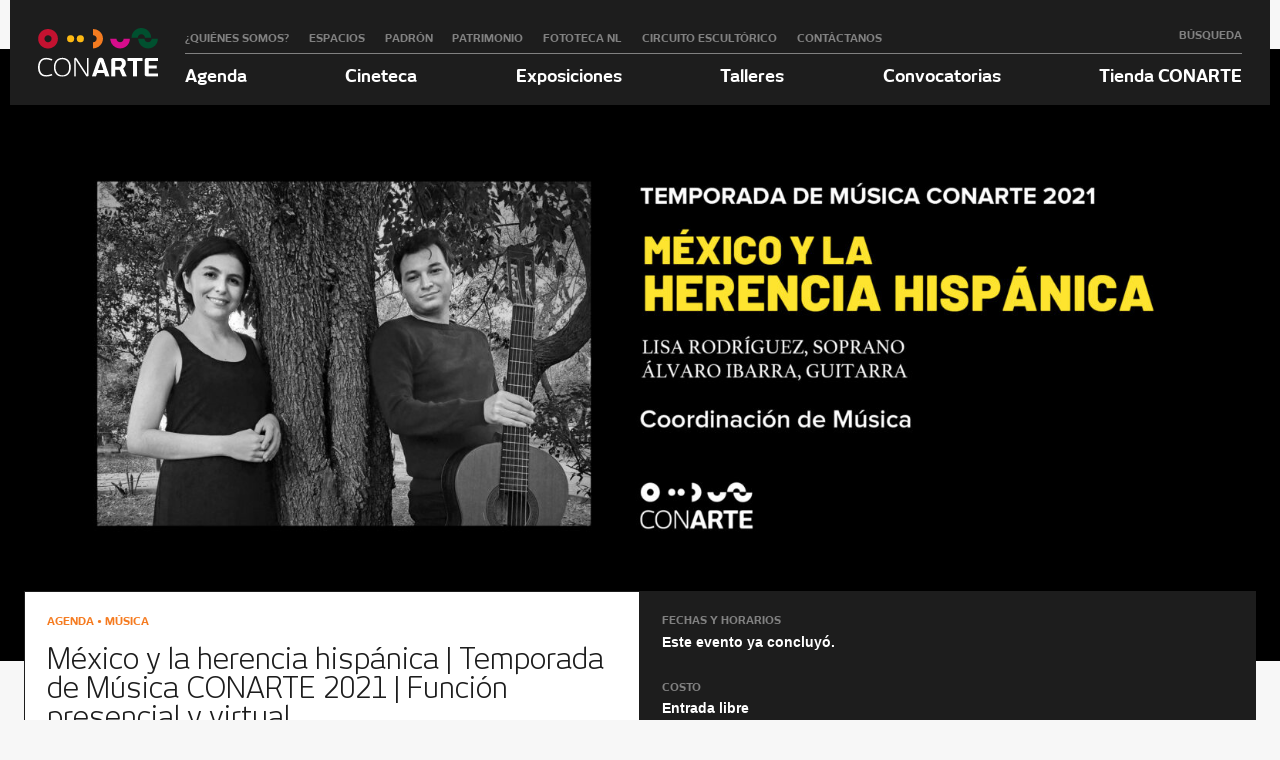

--- FILE ---
content_type: text/html; charset=UTF-8
request_url: https://conarte.org.mx/agenda/herencia-hispanica/
body_size: 10565
content:
<!DOCTYPE html>
<html lang="es" class="no-js">
	<head>
		<meta charset="UTF-8">
		<meta name="viewport" content="width=device-width" />
		<title>  México y la herencia hispánica | Temporada de Música CONARTE 2021 | Función presencial y virtual : CONARTE Nuevo León</title>

		<link href="//www.google-analytics.com" rel="dns-prefetch">
		<!-- Global site tag (gtag.js) - Google Analytics -->
		<script async src="https://www.googletagmanager.com/gtag/js?id=G-HTPYFDFRD7"></script>
		<script>
		  window.dataLayer = window.dataLayer || [];
		  function gtag(){dataLayer.push(arguments);}
		  gtag('js', new Date());

		  gtag('config', 'G-HTPYFDFRD7');
		</script>
        <link href="https://conarte.org.mx/wp-content/themes/delcanto/img/icons/favicon.ico" rel="shortcut icon">
        <link href="https://conarte.org.mx/wp-content/themes/delcanto/img/icons/touch.png" rel="apple-touch-icon-precomposed">

		<link href="https://fonts.googleapis.com/css?family=Libre+Baskerville:400,400i,700" rel="stylesheet">
		<meta http-equiv="X-UA-Compatible" content="IE=edge,chrome=1">
		<meta name="viewport" content="width=device-width, initial-scale=1.0">
		<meta name="description" content="Alvaro Ibarra y Lisa Rodríguez Concierto donde se explora el patrimonio musical común a México…">
		<!-- META: FB & TW -->
		<meta property="og:url" content="https://conarte.org.mx/agenda/herencia-hispanica/" />
		<meta property="og:type" content="article" />
		<meta property="og:title" content="México y la herencia hispánica | Temporada de Música CONARTE 2021 | Función presencial y virtual" />
		<meta property="og:description" content="Alvaro Ibarra y Lisa Rodríguez Concierto donde se explora el patrimonio musical común a México…" />
		<meta property="og:image" content="https://conarte.org.mx/wp-content/uploads/2021/06/INICIO-México-herencia-TM-996x560.jpg" />
		<meta name="twitter:card" content="summary_large_image">
		<meta name="twitter:description" content="Alvaro Ibarra y Lisa Rodríguez Concierto donde se explora el patrimonio musical común a México…">
		<meta name="twitter:title" content="México y la herencia hispánica | Temporada de Música CONARTE 2021 | Función presencial y virtual">
		<meta name="twitter:image" content="https://conarte.org.mx/wp-content/uploads/2021/06/INICIO-México-herencia-TM-996x560.jpg">
		<!-- google-site-verification -->
		<meta name="google-site-verification" content="Rr5u5FQhVEIZsWaNODMW1rQGtF9MxZaJu2SM7PovyzE" />

		<style>
		@font-face {
			font-family: "New June";
			src: url('https://conarte.org.mx/wp-content/themes/delcanto/fonts/NewJune-Book.eot');
			src: url('https://conarte.org.mx/wp-content/themes/delcanto/fonts/NewJune-Book.eot?#iefix') format('embedded-opentype'),
				url('https://conarte.org.mx/wp-content/themes/delcanto/fonts/NewJune-Book.ttf') format('truetype');
			font-weight: normal;
			font-style: normal;
		}
		@font-face {
			font-family: "New June";
			src: url('https://conarte.org.mx/wp-content/themes/delcanto/fonts/NewJune-Bold.eot');
			src: url('https://conarte.org.mx/wp-content/themes/delcanto/fonts/NewJune-Bold.eot?#iefix') format('embedded-opentype'),
				url('https://conarte.org.mx/wp-content/themes/delcanto/fonts/NewJune-Bold.ttf') format('truetype');
			font-weight: 700;
			font-style: normal;
		}

		</style>

		<meta name='robots' content='max-image-preview:large' />
	<style>img:is([sizes="auto" i], [sizes^="auto," i]) { contain-intrinsic-size: 3000px 1500px }</style>
	<meta name="dlm-version" content="5.1.0"><link rel='dns-prefetch' href='//cdn.jsdelivr.net' />
<link rel='dns-prefetch' href='//addtocalendar.com' />
<link rel='dns-prefetch' href='//code.jquery.com' />
<link rel='dns-prefetch' href='//www.googletagmanager.com' />
<link rel="alternate" type="application/rss+xml" title="CONARTE Nuevo León &raquo; México y la herencia hispánica | Temporada de Música CONARTE 2021 | Función presencial y virtual RSS de los comentarios" href="https://conarte.org.mx/agenda/herencia-hispanica/feed/" />
<style id='classic-theme-styles-inline-css' type='text/css'>
/*! This file is auto-generated */
.wp-block-button__link{color:#fff;background-color:#32373c;border-radius:9999px;box-shadow:none;text-decoration:none;padding:calc(.667em + 2px) calc(1.333em + 2px);font-size:1.125em}.wp-block-file__button{background:#32373c;color:#fff;text-decoration:none}
</style>
<style id='global-styles-inline-css' type='text/css'>
:root{--wp--preset--aspect-ratio--square: 1;--wp--preset--aspect-ratio--4-3: 4/3;--wp--preset--aspect-ratio--3-4: 3/4;--wp--preset--aspect-ratio--3-2: 3/2;--wp--preset--aspect-ratio--2-3: 2/3;--wp--preset--aspect-ratio--16-9: 16/9;--wp--preset--aspect-ratio--9-16: 9/16;--wp--preset--color--black: #000000;--wp--preset--color--cyan-bluish-gray: #abb8c3;--wp--preset--color--white: #ffffff;--wp--preset--color--pale-pink: #f78da7;--wp--preset--color--vivid-red: #cf2e2e;--wp--preset--color--luminous-vivid-orange: #ff6900;--wp--preset--color--luminous-vivid-amber: #fcb900;--wp--preset--color--light-green-cyan: #7bdcb5;--wp--preset--color--vivid-green-cyan: #00d084;--wp--preset--color--pale-cyan-blue: #8ed1fc;--wp--preset--color--vivid-cyan-blue: #0693e3;--wp--preset--color--vivid-purple: #9b51e0;--wp--preset--gradient--vivid-cyan-blue-to-vivid-purple: linear-gradient(135deg,rgba(6,147,227,1) 0%,rgb(155,81,224) 100%);--wp--preset--gradient--light-green-cyan-to-vivid-green-cyan: linear-gradient(135deg,rgb(122,220,180) 0%,rgb(0,208,130) 100%);--wp--preset--gradient--luminous-vivid-amber-to-luminous-vivid-orange: linear-gradient(135deg,rgba(252,185,0,1) 0%,rgba(255,105,0,1) 100%);--wp--preset--gradient--luminous-vivid-orange-to-vivid-red: linear-gradient(135deg,rgba(255,105,0,1) 0%,rgb(207,46,46) 100%);--wp--preset--gradient--very-light-gray-to-cyan-bluish-gray: linear-gradient(135deg,rgb(238,238,238) 0%,rgb(169,184,195) 100%);--wp--preset--gradient--cool-to-warm-spectrum: linear-gradient(135deg,rgb(74,234,220) 0%,rgb(151,120,209) 20%,rgb(207,42,186) 40%,rgb(238,44,130) 60%,rgb(251,105,98) 80%,rgb(254,248,76) 100%);--wp--preset--gradient--blush-light-purple: linear-gradient(135deg,rgb(255,206,236) 0%,rgb(152,150,240) 100%);--wp--preset--gradient--blush-bordeaux: linear-gradient(135deg,rgb(254,205,165) 0%,rgb(254,45,45) 50%,rgb(107,0,62) 100%);--wp--preset--gradient--luminous-dusk: linear-gradient(135deg,rgb(255,203,112) 0%,rgb(199,81,192) 50%,rgb(65,88,208) 100%);--wp--preset--gradient--pale-ocean: linear-gradient(135deg,rgb(255,245,203) 0%,rgb(182,227,212) 50%,rgb(51,167,181) 100%);--wp--preset--gradient--electric-grass: linear-gradient(135deg,rgb(202,248,128) 0%,rgb(113,206,126) 100%);--wp--preset--gradient--midnight: linear-gradient(135deg,rgb(2,3,129) 0%,rgb(40,116,252) 100%);--wp--preset--font-size--small: 13px;--wp--preset--font-size--medium: 20px;--wp--preset--font-size--large: 36px;--wp--preset--font-size--x-large: 42px;--wp--preset--spacing--20: 0.44rem;--wp--preset--spacing--30: 0.67rem;--wp--preset--spacing--40: 1rem;--wp--preset--spacing--50: 1.5rem;--wp--preset--spacing--60: 2.25rem;--wp--preset--spacing--70: 3.38rem;--wp--preset--spacing--80: 5.06rem;--wp--preset--shadow--natural: 6px 6px 9px rgba(0, 0, 0, 0.2);--wp--preset--shadow--deep: 12px 12px 50px rgba(0, 0, 0, 0.4);--wp--preset--shadow--sharp: 6px 6px 0px rgba(0, 0, 0, 0.2);--wp--preset--shadow--outlined: 6px 6px 0px -3px rgba(255, 255, 255, 1), 6px 6px rgba(0, 0, 0, 1);--wp--preset--shadow--crisp: 6px 6px 0px rgba(0, 0, 0, 1);}:where(.is-layout-flex){gap: 0.5em;}:where(.is-layout-grid){gap: 0.5em;}body .is-layout-flex{display: flex;}.is-layout-flex{flex-wrap: wrap;align-items: center;}.is-layout-flex > :is(*, div){margin: 0;}body .is-layout-grid{display: grid;}.is-layout-grid > :is(*, div){margin: 0;}:where(.wp-block-columns.is-layout-flex){gap: 2em;}:where(.wp-block-columns.is-layout-grid){gap: 2em;}:where(.wp-block-post-template.is-layout-flex){gap: 1.25em;}:where(.wp-block-post-template.is-layout-grid){gap: 1.25em;}.has-black-color{color: var(--wp--preset--color--black) !important;}.has-cyan-bluish-gray-color{color: var(--wp--preset--color--cyan-bluish-gray) !important;}.has-white-color{color: var(--wp--preset--color--white) !important;}.has-pale-pink-color{color: var(--wp--preset--color--pale-pink) !important;}.has-vivid-red-color{color: var(--wp--preset--color--vivid-red) !important;}.has-luminous-vivid-orange-color{color: var(--wp--preset--color--luminous-vivid-orange) !important;}.has-luminous-vivid-amber-color{color: var(--wp--preset--color--luminous-vivid-amber) !important;}.has-light-green-cyan-color{color: var(--wp--preset--color--light-green-cyan) !important;}.has-vivid-green-cyan-color{color: var(--wp--preset--color--vivid-green-cyan) !important;}.has-pale-cyan-blue-color{color: var(--wp--preset--color--pale-cyan-blue) !important;}.has-vivid-cyan-blue-color{color: var(--wp--preset--color--vivid-cyan-blue) !important;}.has-vivid-purple-color{color: var(--wp--preset--color--vivid-purple) !important;}.has-black-background-color{background-color: var(--wp--preset--color--black) !important;}.has-cyan-bluish-gray-background-color{background-color: var(--wp--preset--color--cyan-bluish-gray) !important;}.has-white-background-color{background-color: var(--wp--preset--color--white) !important;}.has-pale-pink-background-color{background-color: var(--wp--preset--color--pale-pink) !important;}.has-vivid-red-background-color{background-color: var(--wp--preset--color--vivid-red) !important;}.has-luminous-vivid-orange-background-color{background-color: var(--wp--preset--color--luminous-vivid-orange) !important;}.has-luminous-vivid-amber-background-color{background-color: var(--wp--preset--color--luminous-vivid-amber) !important;}.has-light-green-cyan-background-color{background-color: var(--wp--preset--color--light-green-cyan) !important;}.has-vivid-green-cyan-background-color{background-color: var(--wp--preset--color--vivid-green-cyan) !important;}.has-pale-cyan-blue-background-color{background-color: var(--wp--preset--color--pale-cyan-blue) !important;}.has-vivid-cyan-blue-background-color{background-color: var(--wp--preset--color--vivid-cyan-blue) !important;}.has-vivid-purple-background-color{background-color: var(--wp--preset--color--vivid-purple) !important;}.has-black-border-color{border-color: var(--wp--preset--color--black) !important;}.has-cyan-bluish-gray-border-color{border-color: var(--wp--preset--color--cyan-bluish-gray) !important;}.has-white-border-color{border-color: var(--wp--preset--color--white) !important;}.has-pale-pink-border-color{border-color: var(--wp--preset--color--pale-pink) !important;}.has-vivid-red-border-color{border-color: var(--wp--preset--color--vivid-red) !important;}.has-luminous-vivid-orange-border-color{border-color: var(--wp--preset--color--luminous-vivid-orange) !important;}.has-luminous-vivid-amber-border-color{border-color: var(--wp--preset--color--luminous-vivid-amber) !important;}.has-light-green-cyan-border-color{border-color: var(--wp--preset--color--light-green-cyan) !important;}.has-vivid-green-cyan-border-color{border-color: var(--wp--preset--color--vivid-green-cyan) !important;}.has-pale-cyan-blue-border-color{border-color: var(--wp--preset--color--pale-cyan-blue) !important;}.has-vivid-cyan-blue-border-color{border-color: var(--wp--preset--color--vivid-cyan-blue) !important;}.has-vivid-purple-border-color{border-color: var(--wp--preset--color--vivid-purple) !important;}.has-vivid-cyan-blue-to-vivid-purple-gradient-background{background: var(--wp--preset--gradient--vivid-cyan-blue-to-vivid-purple) !important;}.has-light-green-cyan-to-vivid-green-cyan-gradient-background{background: var(--wp--preset--gradient--light-green-cyan-to-vivid-green-cyan) !important;}.has-luminous-vivid-amber-to-luminous-vivid-orange-gradient-background{background: var(--wp--preset--gradient--luminous-vivid-amber-to-luminous-vivid-orange) !important;}.has-luminous-vivid-orange-to-vivid-red-gradient-background{background: var(--wp--preset--gradient--luminous-vivid-orange-to-vivid-red) !important;}.has-very-light-gray-to-cyan-bluish-gray-gradient-background{background: var(--wp--preset--gradient--very-light-gray-to-cyan-bluish-gray) !important;}.has-cool-to-warm-spectrum-gradient-background{background: var(--wp--preset--gradient--cool-to-warm-spectrum) !important;}.has-blush-light-purple-gradient-background{background: var(--wp--preset--gradient--blush-light-purple) !important;}.has-blush-bordeaux-gradient-background{background: var(--wp--preset--gradient--blush-bordeaux) !important;}.has-luminous-dusk-gradient-background{background: var(--wp--preset--gradient--luminous-dusk) !important;}.has-pale-ocean-gradient-background{background: var(--wp--preset--gradient--pale-ocean) !important;}.has-electric-grass-gradient-background{background: var(--wp--preset--gradient--electric-grass) !important;}.has-midnight-gradient-background{background: var(--wp--preset--gradient--midnight) !important;}.has-small-font-size{font-size: var(--wp--preset--font-size--small) !important;}.has-medium-font-size{font-size: var(--wp--preset--font-size--medium) !important;}.has-large-font-size{font-size: var(--wp--preset--font-size--large) !important;}.has-x-large-font-size{font-size: var(--wp--preset--font-size--x-large) !important;}
:where(.wp-block-post-template.is-layout-flex){gap: 1.25em;}:where(.wp-block-post-template.is-layout-grid){gap: 1.25em;}
:where(.wp-block-columns.is-layout-flex){gap: 2em;}:where(.wp-block-columns.is-layout-grid){gap: 2em;}
:root :where(.wp-block-pullquote){font-size: 1.5em;line-height: 1.6;}
</style>
<link rel='stylesheet' id='wpo_min-header-0-css' href='https://conarte.org.mx/wp-content/cache/wpo-minify/1763678080/assets/wpo-minify-header-70472b24.min.css' type='text/css' media='all' />
<link rel='stylesheet' id='Slick-css' href='//cdn.jsdelivr.net/jquery.slick/1.6.0/slick.css' type='text/css' media='all' />
<link rel='stylesheet' id='jquery-ui-css' href='https://code.jquery.com/ui/1.11.2/themes/smoothness/jquery-ui.css' type='text/css' media='all' />
<link rel='stylesheet' id='wpo_min-header-3-css' href='https://conarte.org.mx/wp-content/cache/wpo-minify/1763678080/assets/wpo-minify-header-16721d8c.min.css' type='text/css' media='all' />
<script type="text/javascript" src="https://conarte.org.mx/wp-includes/js/jquery/jquery.min.js" id="jquery-core-js"></script>
<script type="text/javascript" src="https://conarte.org.mx/wp-includes/js/jquery/jquery-migrate.min.js" id="jquery-migrate-js"></script>
<script type="text/javascript" src="//cdn.jsdelivr.net/jquery.slick/1.6.0/slick.min.js" id="Slickjs-js"></script>
<script type="text/javascript" src="https://conarte.org.mx/wp-content/themes/delcanto/js/modernizr.custom.63321.js" id="Modernizr-js"></script>
<script type="text/javascript" src="https://conarte.org.mx/wp-content/themes/delcanto/js/jquery.fitvids.js" id="fitvids-js"></script>
<script type="text/javascript" src="https://conarte.org.mx/wp-content/themes/delcanto/js/magic.js" id="Magic-js"></script>
<script type="text/javascript" src="https://addtocalendar.com/atc/1.5/atc.min.js" id="AddToCalendar-js"></script>
<script type="text/javascript" id="aurora-heatmap-js-extra">
/* <![CDATA[ */
var aurora_heatmap = {"_mode":"reporter","ajax_url":"https:\/\/conarte.org.mx\/wp-admin\/admin-ajax.php","action":"aurora_heatmap","reports":"click_pc,click_mobile","debug":"0","ajax_delay_time":"3000","ajax_interval":"10","ajax_bulk":null};
/* ]]> */
</script>
<script type="text/javascript" src="https://conarte.org.mx/wp-content/plugins/aurora-heatmap/js/aurora-heatmap.min.js" id="aurora-heatmap-js"></script>
<link rel="https://api.w.org/" href="https://conarte.org.mx/wp-json/" /><link rel="alternate" title="JSON" type="application/json" href="https://conarte.org.mx/wp-json/wp/v2/agenda/60227" /><link rel="EditURI" type="application/rsd+xml" title="RSD" href="https://conarte.org.mx/xmlrpc.php?rsd" />
<meta name="generator" content="WordPress 6.8.3" />
<link rel="canonical" href="https://conarte.org.mx/agenda/herencia-hispanica/" />
<link rel='shortlink' href='https://conarte.org.mx/?p=60227' />
<link rel="alternate" title="oEmbed (JSON)" type="application/json+oembed" href="https://conarte.org.mx/wp-json/oembed/1.0/embed?url=https%3A%2F%2Fconarte.org.mx%2Fagenda%2Fherencia-hispanica%2F" />
<link rel="alternate" title="oEmbed (XML)" type="text/xml+oembed" href="https://conarte.org.mx/wp-json/oembed/1.0/embed?url=https%3A%2F%2Fconarte.org.mx%2Fagenda%2Fherencia-hispanica%2F&#038;format=xml" />
<meta name="generator" content="Site Kit by Google 1.160.1" /><script type="text/javascript">
(function(url){
	if(/(?:Chrome\/26\.0\.1410\.63 Safari\/537\.31|WordfenceTestMonBot)/.test(navigator.userAgent)){ return; }
	var addEvent = function(evt, handler) {
		if (window.addEventListener) {
			document.addEventListener(evt, handler, false);
		} else if (window.attachEvent) {
			document.attachEvent('on' + evt, handler);
		}
	};
	var removeEvent = function(evt, handler) {
		if (window.removeEventListener) {
			document.removeEventListener(evt, handler, false);
		} else if (window.detachEvent) {
			document.detachEvent('on' + evt, handler);
		}
	};
	var evts = 'contextmenu dblclick drag dragend dragenter dragleave dragover dragstart drop keydown keypress keyup mousedown mousemove mouseout mouseover mouseup mousewheel scroll'.split(' ');
	var logHuman = function() {
		if (window.wfLogHumanRan) { return; }
		window.wfLogHumanRan = true;
		var wfscr = document.createElement('script');
		wfscr.type = 'text/javascript';
		wfscr.async = true;
		wfscr.src = url + '&r=' + Math.random();
		(document.getElementsByTagName('head')[0]||document.getElementsByTagName('body')[0]).appendChild(wfscr);
		for (var i = 0; i < evts.length; i++) {
			removeEvent(evts[i], logHuman);
		}
	};
	for (var i = 0; i < evts.length; i++) {
		addEvent(evts[i], logHuman);
	}
})('//conarte.org.mx/?wordfence_lh=1&hid=63E68FB3290E98A5D889EAB98608D8F7');
</script>
<!-- Fragmento de código de Google Tag Manager añadido por Site Kit -->
<script type="text/javascript">
/* <![CDATA[ */

			( function( w, d, s, l, i ) {
				w[l] = w[l] || [];
				w[l].push( {'gtm.start': new Date().getTime(), event: 'gtm.js'} );
				var f = d.getElementsByTagName( s )[0],
					j = d.createElement( s ), dl = l != 'dataLayer' ? '&l=' + l : '';
				j.async = true;
				j.src = 'https://www.googletagmanager.com/gtm.js?id=' + i + dl;
				f.parentNode.insertBefore( j, f );
			} )( window, document, 'script', 'dataLayer', 'GTM-MTFGSWF' );
			
/* ]]> */
</script>

<!-- Final del fragmento de código de Google Tag Manager añadido por Site Kit -->

<!-- Jetpack Open Graph Tags -->
<meta property="og:type" content="article" />
<meta property="og:title" content="México y la herencia hispánica | Temporada de Música CONARTE 2021 | Función presencial y virtual" />
<meta property="og:url" content="https://conarte.org.mx/agenda/herencia-hispanica/" />
<meta property="og:description" content="Alvaro Ibarra y Lisa Rodríguez Concierto donde se explora el patrimonio musical común a México y España, a través de las obras de dos compositores emblemáticos de ambas naciones, Ponce y Falla. Se …" />
<meta property="article:published_time" content="2021-06-24T21:09:08+00:00" />
<meta property="article:modified_time" content="2021-10-07T16:27:38+00:00" />
<meta property="og:site_name" content="CONARTE Nuevo León" />
<meta property="og:image" content="https://conarte.org.mx/wp-content/uploads/2021/06/INICIO-México-herencia-TM-scaled.jpg" />
<meta property="og:image:width" content="1660" />
<meta property="og:image:height" content="934" />
<meta property="og:image:alt" content="" />
<meta property="og:locale" content="es_LA" />
<meta name="twitter:text:title" content="México y la herencia hispánica | Temporada de Música CONARTE 2021 | Función presencial y virtual" />
<meta name="twitter:image" content="https://conarte.org.mx/wp-content/uploads/2021/06/INICIO-México-herencia-TM-scaled.jpg?w=640" />
<meta name="twitter:card" content="summary_large_image" />

<!-- End Jetpack Open Graph Tags -->
<link rel="icon" href="https://conarte.org.mx/wp-content/uploads/2019/08/cropped-logo512-1-32x32.png" sizes="32x32" />
<link rel="icon" href="https://conarte.org.mx/wp-content/uploads/2019/08/cropped-logo512-1-192x192.png" sizes="192x192" />
<link rel="apple-touch-icon" href="https://conarte.org.mx/wp-content/uploads/2019/08/cropped-logo512-1-180x180.png" />
<meta name="msapplication-TileImage" content="https://conarte.org.mx/wp-content/uploads/2019/08/cropped-logo512-1-270x270.png" />
	</head>

	<body class="wp-singular agenda-template-default single single-agenda postid-60227 wp-theme-delcanto">
		<svg style="position: absolute; width: 0; height: 0; overflow: hidden;" version="1.1" xmlns="http://www.w3.org/2000/svg" xmlns:xlink="http://www.w3.org/1999/xlink">
  <defs>
	<symbol id="icon-twitter" viewBox="0 0 30 32">
	  <path d="M28.929 7.286q-1.196 1.75-2.893 2.982 0.018 0.25 0.018 0.75 0 2.321-0.679 4.634t-2.063 4.437-3.295 3.759-4.607 2.607-5.768 0.973q-4.839 0-8.857-2.589 0.625 0.071 1.393 0.071 4.018 0 7.161-2.464-1.875-0.036-3.357-1.152t-2.036-2.848q0.589 0.089 1.089 0.089 0.768 0 1.518-0.196-2-0.411-3.313-1.991t-1.313-3.67v-0.071q1.214 0.679 2.607 0.732-1.179-0.786-1.875-2.054t-0.696-2.75q0-1.571 0.786-2.911 2.161 2.661 5.259 4.259t6.634 1.777q-0.143-0.679-0.143-1.321 0-2.393 1.688-4.080t4.080-1.688q2.5 0 4.214 1.821 1.946-0.375 3.661-1.393-0.661 2.054-2.536 3.179 1.661-0.179 3.321-0.893z"></path>
	</symbol>
	<symbol id="icon-facebook" viewBox="0 0 19 32">
	  <path d="M17.125 0.214v4.714h-2.804q-1.536 0-2.071 0.643t-0.536 1.929v3.375h5.232l-0.696 5.286h-4.536v13.554h-5.464v-13.554h-4.554v-5.286h4.554v-3.893q0-3.321 1.857-5.152t4.946-1.83q2.625 0 4.071 0.214z"></path>
	</symbol>
	<symbol id="icon-youtube-play" viewBox="0 0 32 32">
	  <path d="M22.857 16q0-0.661-0.536-0.964l-9.143-5.714q-0.554-0.357-1.161-0.036-0.589 0.321-0.589 1v11.429q0 0.679 0.589 1 0.286 0.143 0.554 0.143 0.357 0 0.607-0.179l9.143-5.714q0.536-0.304 0.536-0.964zM32 16q0 1.714-0.018 2.679t-0.152 2.438-0.402 2.634q-0.286 1.304-1.232 2.196t-2.214 1.036q-3.964 0.446-11.982 0.446t-11.982-0.446q-1.268-0.143-2.223-1.036t-1.241-2.196q-0.25-1.161-0.384-2.634t-0.152-2.438-0.018-2.679 0.018-2.679 0.152-2.438 0.402-2.634q0.286-1.304 1.232-2.196t2.214-1.036q3.964-0.446 11.982-0.446t11.982 0.446q1.268 0.143 2.223 1.036t1.241 2.196q0.25 1.161 0.384 2.634t0.152 2.438 0.018 2.679z"></path>
	</symbol>
	<symbol id="icon-instagram" viewBox="0 0 27 32">
	  <path d="M18.286 16q0-1.893-1.339-3.232t-3.232-1.339-3.232 1.339-1.339 3.232 1.339 3.232 3.232 1.339 3.232-1.339 1.339-3.232zM20.75 16q0 2.929-2.054 4.982t-4.982 2.054-4.982-2.054-2.054-4.982 2.054-4.982 4.982-2.054 4.982 2.054 2.054 4.982zM22.679 8.679q0 0.679-0.482 1.161t-1.161 0.482-1.161-0.482-0.482-1.161 0.482-1.161 1.161-0.482 1.161 0.482 0.482 1.161zM13.714 4.75q-0.125 0-1.366-0.009t-1.884 0-1.723 0.054-1.839 0.179-1.277 0.33q-0.893 0.357-1.571 1.036t-1.036 1.571q-0.196 0.518-0.33 1.277t-0.179 1.839-0.054 1.723 0 1.884 0.009 1.366-0.009 1.366 0 1.884 0.054 1.723 0.179 1.839 0.33 1.277q0.357 0.893 1.036 1.571t1.571 1.036q0.518 0.196 1.277 0.33t1.839 0.179 1.723 0.054 1.884 0 1.366-0.009 1.366 0.009 1.884 0 1.723-0.054 1.839-0.179 1.277-0.33q0.893-0.357 1.571-1.036t1.036-1.571q0.196-0.518 0.33-1.277t0.179-1.839 0.054-1.723 0-1.884-0.009-1.366 0.009-1.366 0-1.884-0.054-1.723-0.179-1.839-0.33-1.277q-0.357-0.893-1.036-1.571t-1.571-1.036q-0.518-0.196-1.277-0.33t-1.839-0.179-1.723-0.054-1.884 0-1.366 0.009zM27.429 16q0 4.089-0.089 5.661-0.179 3.714-2.214 5.75t-5.75 2.214q-1.571 0.089-5.661 0.089t-5.661-0.089q-3.714-0.179-5.75-2.214t-2.214-5.75q-0.089-1.571-0.089-5.661t0.089-5.661q0.179-3.714 2.214-5.75t5.75-2.214q1.571-0.089 5.661-0.089t5.661 0.089q3.714 0.179 5.75 2.214t2.214 5.75q0.089 1.571 0.089 5.661z"></path>
	</symbol>
	<symbol id="icon-snapchat-ghost" viewBox="0 0 30 32">
	  <path d="M15.143 2.286q2.393-0.018 4.295 1.223t2.92 3.438q0.482 1.036 0.482 3.196 0 0.839-0.161 3.411 0.25 0.125 0.5 0.125 0.321 0 0.911-0.241t0.911-0.241q0.518 0 1 0.321t0.482 0.821q0 0.571-0.563 0.964t-1.232 0.563-1.232 0.518-0.563 0.848q0 0.268 0.214 0.768 0.661 1.464 1.83 2.679t2.58 1.804q0.5 0.214 1.429 0.411 0.5 0.107 0.5 0.625 0 1.25-3.911 1.839-0.125 0.196-0.196 0.696t-0.25 0.83-0.589 0.33q-0.357 0-1.107-0.116t-1.143-0.116q-0.661 0-1.107 0.089-0.571 0.089-1.125 0.402t-1.036 0.679-1.036 0.723-1.357 0.598-1.768 0.241q-0.929 0-1.723-0.241t-1.339-0.598-1.027-0.723-1.036-0.679-1.107-0.402q-0.464-0.089-1.125-0.089-0.429 0-1.17 0.134t-1.045 0.134q-0.446 0-0.625-0.33t-0.25-0.848-0.196-0.714q-3.911-0.589-3.911-1.839 0-0.518 0.5-0.625 0.929-0.196 1.429-0.411 1.393-0.571 2.58-1.804t1.83-2.679q0.214-0.5 0.214-0.768 0-0.5-0.563-0.848t-1.241-0.527-1.241-0.563-0.563-0.938q0-0.482 0.464-0.813t0.982-0.33q0.268 0 0.857 0.232t0.946 0.232q0.321 0 0.571-0.125-0.161-2.536-0.161-3.393 0-2.179 0.482-3.214 1.143-2.446 3.071-3.536t4.714-1.125z"></path>
	</symbol>
  </defs>
</svg>
		<div id="wrapper" class="hfeed">
			<header id="header" role="banner" class="close_menu">
				<div id="site-title">
					<a href="https://conarte.org.mx/" title="CONARTE Nuevo León" rel="home">
						<img src="https://conarte.org.mx/wp-content/themes/delcanto/img/logo_conarte.svg" alt="">
					</a>
				</div>
				<a href="#" id="nav_toggle_button"></a>
				<div class="navigation">
					<div class="submenu"><ul id="menu-secundario" class="menu"><li id="menu-item-128" class="menu-item menu-item-type-post_type menu-item-object-page menu-item-128"><a href="https://conarte.org.mx/conarte/">¿Quiénes somos?</a></li>
<li id="menu-item-126" class="menu-item menu-item-type-post_type menu-item-object-page menu-item-126"><a href="https://conarte.org.mx/espacios/">Espacios</a></li>
<li id="menu-item-26897" class="menu-item menu-item-type-custom menu-item-object-custom menu-item-26897"><a href="http://www.conarte-padron.org">Padrón</a></li>
<li id="menu-item-125" class="menu-item menu-item-type-post_type menu-item-object-page menu-item-125"><a href="https://conarte.org.mx/patrimonio/">Patrimonio</a></li>
<li id="menu-item-16634" class="menu-item menu-item-type-custom menu-item-object-custom menu-item-16634"><a href="https://fototecanl.org/">Fototeca NL</a></li>
<li id="menu-item-82293" class="menu-item menu-item-type-post_type menu-item-object-page menu-item-82293"><a href="https://conarte.org.mx/circuito-escultorico-parque-fundidora-un-proyecto-de-conarte/">Circuito Escultórico</a></li>
<li id="menu-item-127" class="menu-item menu-item-type-post_type menu-item-object-page menu-item-127"><a href="https://conarte.org.mx/contacto/">Contáctanos</a></li>
</ul></div>
					<div id="search">
						<a href="#" id="open_search">Búsqueda</a>
						<form role="search" method="get" id="searchform" class="searchform" action="https://conarte.org.mx/">
				<div>
					<label class="screen-reader-text" for="s">Buscar:</label>
					<input type="text" value="" name="s" id="s" />
					<input type="submit" id="searchsubmit" value="Buscar" />
				</div>
			</form>					</div>
					<hr>
					<nav id="menu" role="navigation">
						<div class="menu-principal-container"><ul id="menu-principal" class="menu"><li id="menu-item-124" class="menu-item menu-item-type-post_type menu-item-object-page menu-item-124"><a href="https://conarte.org.mx/agenda/">Agenda</a></li>
<li id="menu-item-123" class="menu-item menu-item-type-post_type menu-item-object-page menu-item-123"><a href="https://conarte.org.mx/cineteca/">Cineteca</a></li>
<li id="menu-item-121" class="menu-item menu-item-type-post_type menu-item-object-page menu-item-121"><a href="https://conarte.org.mx/exposiciones/">Exposiciones</a></li>
<li id="menu-item-82333" class="menu-item menu-item-type-custom menu-item-object-custom menu-item-82333"><a href="http://tiendaconarte.org.mx/eventos?tipoEvento=0">Talleres</a></li>
<li id="menu-item-41974" class="menu-item menu-item-type-post_type menu-item-object-page menu-item-41974"><a href="https://conarte.org.mx/convocatorias/">Convocatorias</a></li>
<li id="menu-item-35173" class="menu-item menu-item-type-custom menu-item-object-custom menu-item-35173"><a href="http://tiendaconarte.org.mx/eventos">Tienda CONARTE</a></li>
</ul></div>					</nav>
				</div>
			</header>
			<div id="container">

<section id="content" role="main" class="single">
	<div class="header">			<div class="bg_featured_banner" style="background-image:url(https://conarte.org.mx/wp-content/uploads/2021/06/INICIO-México-herencia-TM-scaled.jpg)"></div>		<div class="max_wrap post_head loading">
			<div class="post_info main_content_column">
				<p class="label">agenda • Música				</p><h1>México y la herencia hispánica | Temporada de Música CONARTE 2021 | Función presencial y virtual</h1>
				<div class="excerpt">
<p><strong><em><strong>Alvaro Ibarra y Lisa Rodríguez</strong></em></strong></p>



<p>Concierto donde se explora el patrimonio musical común a México y España, a través de las obras de dos compositores emblemáticos de ambas naciones, Ponce y Falla. Se abordan, en el canto y la guitarra, los vínculos culturales existentes contrastando ciclos de canciones y obras para el instrumento solista con temáticas comunes a ambas culturas hermanadas.</p>



<p><br>?Descarga el <a href="https://conarte.org.mx/download/60247/">programa de mano aquí</a> <br><br><br>Presencial:<br>?Teatro del Centro de las Artes<br>?Boletos en <a href="https://tiendaconarte.org.mx/">Tienda CONARTE</a><br><br>Virtual:<br>?Por <a href="https://www.youtube.com/c/CONARTENL">YouTube/CONARTENL</a></p>
				</div>

				<div class="status_label desktop-ui">
					<a href="https://www.facebook.com/sharer/sharer.php?u=https://conarte.org.mx/agenda/herencia-hispanica/" class="share">
	<svg class="icon facebook"><use xmlns:xlink="http://www.w3.org/1999/xlink" xlink:href="#icon-facebook"></use></svg>
</a>
<a href="https://twitter.com/home?status=https://conarte.org.mx/agenda/herencia-hispanica/" class="share">
	<svg class="icon twitter"><use xmlns:xlink="http://www.w3.org/1999/xlink" xlink:href="#icon-twitter"></use></svg>
</a>
				</div>
			</div>
<div class="post_meta">
	<dl><dt class="label">Fechas y Horarios</dt><dd>Este evento ya concluyó.</dd><style> .atcb-link:focus~ul,.atcb-link:active~ul,.atcb-list:hover{visibility:visible;} </style>			<dt class="label">Costo</dt>
			<dd>Entrada libre</dd>
	</dl>
	<a href="https://tiendaconarte.org.mx/evento?id=6236" class="button">Boletos aquí</a></div>
			<div class="mobile-ui status_label">
				<a href="https://www.facebook.com/sharer/sharer.php?u=https://conarte.org.mx/agenda/herencia-hispanica/" class="share">
	<svg class="icon facebook"><use xmlns:xlink="http://www.w3.org/1999/xlink" xlink:href="#icon-facebook"></use></svg>
</a>
<a href="https://twitter.com/home?status=https://conarte.org.mx/agenda/herencia-hispanica/" class="share">
	<svg class="icon twitter"><use xmlns:xlink="http://www.w3.org/1999/xlink" xlink:href="#icon-twitter"></use></svg>
</a>
			</div>
		</div>
	</div>

	<div class="post_body max_wrap">
		<div class="main_content_column">
		<div class="widget embed">
						<hr>
			<div class="body_content">
				<iframe title="México y la herencia hispánica | Temporada de Música CONARTE 2021" width="640" height="360" src="https://www.youtube.com/embed/Y4Hf0j3IIKM?feature=oembed" frameborder="0" allow="accelerometer; autoplay; clipboard-write; encrypted-media; gyroscope; picture-in-picture; web-share" referrerpolicy="strict-origin-when-cross-origin" allowfullscreen></iframe>				<div class="clear"></div>
			</div>
		</div>		</div>		<div class="area max_wrap">
			<h2 class="area_title">Más en Agenda</h2>
						<div class="deck slider_deck "><div class="card fours">		<div class="details box">
			<a href="https://conarte.org.mx/agenda/concierto-i-perspectivas-cuatro-visiones-del-sonido/">
			<div class="img_container"><img width="300" height="154" src="https://conarte.org.mx/wp-content/uploads/2026/01/Slider_4visiones-700x360.jpg" class="attachment-medium size-medium wp-post-image" alt="" decoding="async" srcset="https://conarte.org.mx/wp-content/uploads/2026/01/Slider_4visiones-700x360.jpg 700w, https://conarte.org.mx/wp-content/uploads/2026/01/Slider_4visiones-350x180.jpg 350w" sizes="(max-width: 300px) 100vw, 300px" /><span class="parent_label">Música</span>			</div>
			<div class="wrap">
				<h2>Concierto I Perspectivas: Cuatro visiones del sonido</h2>

				<div class="status_label">
					<p></p><p><strong>Febrero 7 2026</strong></p>				</div>
			</div>
			</a>
		</div>
	</div><div class="card fours">		<div class="details box">
			<a href="https://conarte.org.mx/agenda/puestas-en-escena-2026-metalero/">
			<div class="img_container"><img width="300" height="154" src="https://conarte.org.mx/wp-content/uploads/2026/01/Slider_Metalero-700x360.jpg" class="attachment-medium size-medium wp-post-image" alt="" decoding="async" srcset="https://conarte.org.mx/wp-content/uploads/2026/01/Slider_Metalero-700x360.jpg 700w, https://conarte.org.mx/wp-content/uploads/2026/01/Slider_Metalero-350x180.jpg 350w" sizes="(max-width: 300px) 100vw, 300px" /><span class="parent_label">Teatro</span>			</div>
			<div class="wrap">
				<h2>Puestas en Escena 2026 &#8211; Metalero</h2>

				<div class="status_label">
					<p></p><p><strong>Hasta Hoy, Febrero 1 2026</strong></p>				</div>
			</div>
			</a>
		</div>
	</div><div class="card fours">		<div class="details box">
			<a href="https://conarte.org.mx/agenda/puestas-en-escena-2026-espiralmania/">
			<div class="img_container"><img width="300" height="154" src="https://conarte.org.mx/wp-content/uploads/2026/01/24608_PORTADA_ESPIRALMANIA-700x360.jpg" class="attachment-medium size-medium wp-post-image" alt="" decoding="async" srcset="https://conarte.org.mx/wp-content/uploads/2026/01/24608_PORTADA_ESPIRALMANIA-700x360.jpg 700w, https://conarte.org.mx/wp-content/uploads/2026/01/24608_PORTADA_ESPIRALMANIA-350x180.jpg 350w" sizes="(max-width: 300px) 100vw, 300px" /><span class="parent_label">Teatro</span>			</div>
			<div class="wrap">
				<h2>Puestas en Escena 2026 &#8211; Espiralmania</h2>

				<div class="status_label">
					<p></p><p><strong>Hasta Febrero 15 2026</strong></p>				</div>
			</div>
			</a>
		</div>
	</div>			</div>		</div>
	</div>
</section>

</div>
		<footer id="footer" role="contentinfo">
			<div class="social">
				<div class="max_wrap">
										<ul class="sm_tray">						<li>
							<a href="https://es-la.facebook.com/conartenl/" target="_blank">
																<img src="https://conarte.org.mx/wp-content/uploads/2024/05/facebook-xxl.png" alt=""height="20" width="100%"/>
														</a>
						</li>						<li>
							<a href="https://www.x.com/conartenl" target="_blank">
																<img src="https://conarte.org.mx/wp-content/uploads/2024/06/654b8db89ced5e110e55fba1_X-White.png" alt=""height="20" width="100%"/>
														</a>
						</li>						<li>
							<a href="https://www.instagram.com/conartenl/" target="_blank">
																<img src="https://conarte.org.mx/wp-content/uploads/2024/05/Screen-Shot-2024-05-22-at-5.02.43-PM.png" alt=""height="20" width="100%"/>
														</a>
						</li>						<li>
							<a href="https://www.youtube.com/user/nuevoleonconarte/" target="_blank">
																<img src="https://conarte.org.mx/wp-content/uploads/2024/05/Screen-Shot-2024-05-22-at-5.02.57-PM.png" alt=""height="20" width="100%"/>
														</a>
						</li>						<li>
							<a href="https://t.me/conartenl" target="_blank">
																<img src="https://conarte.org.mx/wp-content/uploads/2024/06/Untitled-1-2.png" alt=""height="20" width="100%"/>
														</a>
						</li>
					</ul>
					<div id="foot_nav">
						<div class="menu-principal-container"><ul id="menu-principal-1" class="menu"><li class="menu-item menu-item-type-post_type menu-item-object-page menu-item-124"><a href="https://conarte.org.mx/agenda/">Agenda</a></li>
<li class="menu-item menu-item-type-post_type menu-item-object-page menu-item-123"><a href="https://conarte.org.mx/cineteca/">Cineteca</a></li>
<li class="menu-item menu-item-type-post_type menu-item-object-page menu-item-121"><a href="https://conarte.org.mx/exposiciones/">Exposiciones</a></li>
<li class="menu-item menu-item-type-custom menu-item-object-custom menu-item-82333"><a href="http://tiendaconarte.org.mx/eventos?tipoEvento=0">Talleres</a></li>
<li class="menu-item menu-item-type-post_type menu-item-object-page menu-item-41974"><a href="https://conarte.org.mx/convocatorias/">Convocatorias</a></li>
<li class="menu-item menu-item-type-custom menu-item-object-custom menu-item-35173"><a href="http://tiendaconarte.org.mx/eventos">Tienda CONARTE</a></li>
</ul></div>					</div>
				</div>
			</div>
			<div class="sitemap">
				<div class="max_wrap">
					<div class="links"><ul id="menu-legal" class="menu"><li id="menu-item-116" class="menu-item menu-item-type-post_type menu-item-object-page menu-item-116"><a href="https://conarte.org.mx/privacidad/">Políticas de Privacidad</a></li>
<li id="menu-item-740" class="menu-item menu-item-type-custom menu-item-object-custom menu-item-740"><a href="https://conarte.org.mx/transparencia-2024/">Transparencia</a></li>
<li id="menu-item-118" class="menu-item menu-item-type-post_type menu-item-object-page menu-item-118"><a href="https://conarte.org.mx/leyes/">Leyes</a></li>
<li id="menu-item-27319" class="menu-item menu-item-type-custom menu-item-object-custom menu-item-27319"><a href="https://conarte.org.mx/wp-content/uploads/2025/06/AC_0001_0004_0172899-0000001.pdf">Reglamento</a></li>
</ul></div>					<div id="copyright">
						<h3>CENTRO DE LAS ARTES</h3>
<p>Parque Fundidora Av. Fundidora y Adolfo Prieto,<br />
Col. Obrera, C.P. 64010, Monterrey, Nuevo León.<br />
T. +52 (81) 2140 3000</p>
						<p class="legal_note">Todos los derechos reservados CONARTE &copy; 2021</p>
					</div>
										<a href="#" id="logo_nl"><img src="https://conarte.org.mx/wp-content/uploads/2023/07/Logo-Conarte-y-Nuevo-Leon-1.png" alt="" width="140"></a>
									</div>
			</div>
		</footer>
	</div><script type="speculationrules">
{"prefetch":[{"source":"document","where":{"and":[{"href_matches":"\/*"},{"not":{"href_matches":["\/wp-*.php","\/wp-admin\/*","\/wp-content\/uploads\/*","\/wp-content\/*","\/wp-content\/plugins\/*","\/wp-content\/themes\/delcanto\/*","\/*\\?(.+)"]}},{"not":{"selector_matches":"a[rel~=\"nofollow\"]"}},{"not":{"selector_matches":".no-prefetch, .no-prefetch a"}}]},"eagerness":"conservative"}]}
</script>
		<!-- Fragmento de código de Google Tag Manager (noscript) añadido por Site Kit -->
		<noscript>
			<iframe src="https://www.googletagmanager.com/ns.html?id=GTM-MTFGSWF" height="0" width="0" style="display:none;visibility:hidden"></iframe>
		</noscript>
		<!-- Final del fragmento de código de Google Tag Manager (noscript) añadido por Site Kit -->
		<script type="text/javascript" id="dlm-xhr-js-extra">
/* <![CDATA[ */
var dlmXHRtranslations = {"error":"An error occurred while trying to download the file. Please try again.","not_found":"Download does not exist.","no_file_path":"No file path defined.","no_file_paths":"No file paths defined.","filetype":"Download is not allowed for this file type.","file_access_denied":"Access denied to this file.","access_denied":"Access denied. You do not have permission to download this file.","security_error":"Something is wrong with the file path.","file_not_found":"File not found."};
/* ]]> */
</script>
<script type="text/javascript" id="dlm-xhr-js-before">
/* <![CDATA[ */
const dlmXHR = {"xhr_links":{"class":["download-link","download-button"]},"prevent_duplicates":true,"ajaxUrl":"https:\/\/conarte.org.mx\/wp-admin\/admin-ajax.php"}; dlmXHRinstance = {}; const dlmXHRGlobalLinks = "https://conarte.org.mx/download/"; const dlmNonXHRGlobalLinks = []; dlmXHRgif = "https://conarte.org.mx/wp-includes/images/spinner.gif"; const dlmXHRProgress = "1"
/* ]]> */
</script>
<script type="text/javascript" src="https://conarte.org.mx/wp-content/plugins/download-monitor/assets/js/dlm-xhr.min.js" id="dlm-xhr-js"></script>
<script type="text/javascript" src="https://conarte.org.mx/wp-includes/js/jquery/ui/core.min.js" id="jquery-ui-core-js"></script>
<script type="text/javascript" src="https://conarte.org.mx/wp-includes/js/jquery/ui/datepicker.min.js" id="jquery-ui-datepicker-js"></script>
<script type="text/javascript" id="jquery-ui-datepicker-js-after">
/* <![CDATA[ */
jQuery(function(jQuery){jQuery.datepicker.setDefaults({"closeText":"Cerrar","currentText":"Hoy","monthNames":["enero","febrero","marzo","abril","mayo","junio","julio","agosto","septiembre","octubre","noviembre","diciembre"],"monthNamesShort":["Ene","Feb","Mar","Abr","May","Jun","Jul","Ago","Sep","Oct","Nov","Dic"],"nextText":"Siguiente","prevText":"Previo","dayNames":["domingo","lunes","martes","mi\u00e9rcoles","jueves","viernes","s\u00e1bado"],"dayNamesShort":["dom","lun","mar","mi\u00e9","jue","vie","s\u00e1b"],"dayNamesMin":["D","L","M","X","J","V","S"],"dateFormat":"","firstDay":1,"isRTL":false});});
/* ]]> */
</script>
</body>
</html>

<!-- Cached by WP-Optimize (gzip) - https://teamupdraft.com/wp-optimize/ - Last modified: February 1, 2026 5:05 am (UTC:-6) -->


--- FILE ---
content_type: text/css
request_url: https://conarte.org.mx/wp-content/cache/wpo-minify/1763678080/assets/wpo-minify-header-16721d8c.min.css
body_size: 9086
content:
html,body,div,span,applet,object,iframe,h1,h2,h3,h4,h5,h6,p,blockquote,pre,a,abbr,acronym,address,big,cite,code,del,dfn,em,img,ins,kbd,q,s,samp,small,strike,strong,sub,sup,tt,var,b,u,i,center,dl,dt,dd,ol,ul,li,fieldset,form,label,legend,table,caption,tbody,tfoot,thead,tr,th,td,article,aside,canvas,details,embed,figure,figcaption,footer,header,hgroup,menu,nav,output,ruby,section,summary,time,mark,audio,video{margin:0;padding:0;border:0;font:inherit;font-size:100%;vertical-align:baseline}html{line-height:1}ol,ul{list-style:none}table{border-collapse:collapse;border-spacing:0}caption,th,td{text-align:left;font-weight:400;vertical-align:middle}q,blockquote{quotes:none}q:before,q:after,blockquote:before,blockquote:after{content:"";content:none}a img{border:none}article,aside,details,figcaption,figure,footer,header,hgroup,main,menu,nav,section,summary{display:block}*,*:after,*:before{-moz-box-sizing:border-box;-webkit-box-sizing:border-box;box-sizing:border-box;padding:0;margin:0}*:focus{outline:none}html,body{font-size:10px;line-height:inherit}body{background:#f7f7f7;font-family:"New June",Helvetica,Arial,sans-serif;font-size:1.4em;font-weight:300;color:#1d1d1d}a{color:inherit;text-decoration:none}em{font-style:italic}hr{position:relative;clear:both;width:100%;border:none;border-top:.1rem solid #818181;margin:.5em 0 .75em}.max_wrap{max-width:126rem;margin:0 auto;width:100%;clear:both}a.max_wrap{display:block}ol{list-style:decimal;padding-left:1.2em}strong{font-weight:700}input,select,button{font:inherit;-moz-appearance:none;-webkit-appearance:none;border:.1rem solid;border-radius:0;background:#fff;padding:1em 1em .8em}input[type="checkbox"]{padding:inherit;width:1.6em;height:1.6em}input[type="checkbox"]:checked{background:#f57b20;outline:1px solid #1d1d1d;border:4px solid #fff}.debugger{width:100%;min-height:1em;background:#ff0;padding:1em}::selection{background:#f7f7f7;color:#ababab}::-moz-selection{background:#f7f7f7;color:#ababab}header{background:#1d1d1d;padding:2em;max-width:126rem;position:relative;margin:0 auto;overflow:hidden;z-index:1000;-moz-transition:height .5s ease;-o-transition:height .5s ease;-webkit-transition:height .5s ease;transition:height .5s ease;height:7.5em}header .navigation{display:none;float:right;width:100%;padding-left:10.5em;padding-right:4em;position:absolute;font-weight:700;-webkit-font-smoothing:antialiased;-moz-osx-font-smoothing:grayscale}@media screen and (min-width:50em){header .navigation{display:block}}header .navigation a{color:#818181}header .navigation li{display:inline-block}header #site-title{float:left}header #site-title,header #site-title a{display:inline-block;line-height:0;position:relative;z-index:100}header #site-title img{max-width:12rem}header #search{display:inline-block;float:right;font-size:.8em;text-transform:uppercase}header .submenu{display:inline-block;font-size:.8em;text-transform:uppercase}header .submenu li{margin-right:1.5em}header nav#menu{font-size:1.2em}header nav#menu a{color:#fff}header nav#menu ul{display:flex;justify-content:space-between}header .current-menu-item a{color:#f57b20!important}header .submenu,header nav#menu,header a#open_search,header form#searchform{-moz-transition:opacity .5s;-o-transition:opacity .5s;-webkit-transition:opacity .5s;transition:opacity .5s}header hr{-moz-transition:margin-top .5s ease;-o-transition:margin-top .5s ease;-webkit-transition:margin-top .5s ease;transition:margin-top .5s ease}header .active_search .submenu,header .active_search nav#menu,header .active_search a#open_search{pointer-events:none;opacity:0}header .active_search form#searchform{display:block;opacity:1}header .active_search hr{margin-top:2.4em}@media screen and (max-width:50em){header.open_menu{height:27.5em}header.open_menu .navigation{display:block;padding:0 2em;left:0;top:8em;z-index:-1}header.open_menu .navigation li{line-height:1.6em;display:block}header.open_menu .navigation .submenu li{line-height:1.8em}header.open_menu nav#menu ul{display:block}}@media screen and (max-width:30em){header form#searchform input#s{width:100%;margin:0em 0 1.5em}header .active_search form#searchform{padding:0 2.5em}header .active_search hr{margin-top:-5em}header.active_search{height:15em}}form#searchform{position:absolute;width:100%;right:0;top:0em;padding:0 5em 0 13em;display:none;opacity:0}form#searchform input#s{padding:0;background:none;border:none;font-size:1.6em;min-width:20em;color:#fff;width:60%;margin-top:.8em}form#searchform input#searchsubmit{background:none;color:#fff;min-width:7em;float:right;cursor:pointer}form#searchform a#close_search{float:right;border:.1rem solid;border-radius:50%;width:1.4em;height:1.4em;text-align:center;font-size:1.6em;line-height:1.3em;margin-left:1em;margin-top:.3em;cursor:pointer}a#nav_toggle_button{border-top:.25em solid #fff;border-bottom:.25em solid #fff;width:2.5em;display:block;float:right;position:relative;padding:.7em 0;top:1em}a#nav_toggle_button:before{content:"";border-top:.25em solid #fff;width:100%;display:block}@media screen and (min-width:50em){a#nav_toggle_button{display:none}}footer{margin-top:6em}footer .social{background-color:#161616;text-align:center;padding-top:8em;background-image:url(https://conarte.org.mx/wp-content/themes/delcanto/css/../img/logo_conarte.svg);background-size:12rem;background-repeat:no-repeat;background-position:center top 3rem}footer .social form{display:inline-block}footer .social input{-webkit-appearance:none;padding:1em;height:3.5em}footer .social input[type="email"]{font-family:Helvetica,Arial,sans-serif;min-width:18em;float:left}footer .social input[type="submit"]{min-width:initial;border-left:none;font-weight:700;padding-top:1.5rem}footer .social li{display:inline-block;margin:2em 1em}@media screen and (min-width:50em){footer .social{padding:2em}footer .social form{float:left}footer .social ul.sm_tray{display:inline-block;float:right;padding-top:1em}footer .social li{margin:0 1em}}footer ul.sm_tray svg.icon{fill:#fff}footer #foot_nav{clear:both;border-top:.1rem solid #818181;position:relative;padding-top:1.4em;top:2em;margin-bottom:2em;display:none;font-weight:700;-webkit-font-smoothing:antialiased;-moz-osx-font-smoothing:grayscale;font-size:1.2em}footer #foot_nav a{color:#fff}footer #foot_nav ul{display:flex;justify-content:space-between}@media screen and (min-width:50em){footer #foot_nav{display:block}}.sitemap{background:#1d1d1d;color:#ababab;padding:2em;text-align:center;-webkit-font-smoothing:antialiased;-moz-osx-font-smoothing:grayscale;font-weight:700}@media screen and (min-width:50em){.sitemap{overflow:auto}}.sitemap .links,.sitemap #copyright{width:50%;float:left;text-align:left;font-size:.8em;line-height:1.6em}.sitemap a#logo_nl{padding-top:2em;display:block;clear:both}.sitemap h3{color:#f7f7f7}.sitemap .legal_note{color:#4c4c4c}@media screen and (min-width:50em){.sitemap .links,.sitemap #copyright{width:25%;margin-left:1.4em}.sitemap a#logo_nl{padding:1em 1.4em 0 0;float:right;clear:none}}.label{text-transform:uppercase;font-size:.8em;font-weight:700;-webkit-font-smoothing:antialiased;-moz-osx-font-smoothing:grayscale}.actions_tray{text-align:center}a.button{display:inline-block;background:#1d1d1d;color:#fff;font-size:1.2em;padding:.5em 1em}a.link,.body_content a,.post_head dl a,.post_head p a,.post_head .excerpt a{border-bottom:.1rem solid rgb(180 180 180 / .2);transition:border .2s}a.link:hover,.body_content a:hover,.post_head dl a:hover,.post_head p a:hover,.post_head .excerpt a:hover{border-color:rgb(180 180 180 / .7)}.fleft,.excerpt img.poster{float:left;margin-right:1em}.excerpt{font-family:Helvetica,Arial,sans-serif;letter-spacing:.03em;line-height:1.6em;color:#818181;margin-top:1em}.excerpt img.poster{max-width:10em}.status_label{font-size:.85em;font-family:Helvetica,Arial,sans-serif;color:#818181;letter-spacing:.02em;width:80%}.clear{clear:both}.embed-container{position:relative;padding-bottom:56.25%;height:0;overflow:hidden;max-width:100%;height:auto}.embed-container iframe,.embed-container object,.embed-container embed{position:absolute;top:0;left:0;width:100%;height:100%}svg.icon{fill:#818181;width:1.6em;height:1.6em}svg.icon.facebook{fill:#3b5998}svg.icon.twitter{fill:#1DA1F2}ul.moviehours li{display:inline-block}ul.moviehours li:before{content:"•";display:inline-block;margin:0 .8em;color:#818181}ul.moviehours li:first-child:before{content:"";margin:0}a.close{position:absolute;width:1.5em;height:1.5em;display:block;top:1.5em;right:1em;cursor:pointer}a.close:before,a.close:after{content:"";border-top:.3rem solid #fff;width:100%;display:block;transform:rotate(45deg);position:absolute;top:.65em}a.close:before{transform:rotate(-45deg)}a.location:before{content:"";background:url(https://conarte.org.mx/wp-content/themes/delcanto/css/../img/icon_location.png) no-repeat center;margin-right:.2em;display:inline-block;width:1rem;min-height:1.3rem;background-size:contain}a.share{display:inline-block;width:3em;height:3em;padding-top:.6em;margin-right:1em;border:.1rem solid #818181;border-radius:50%;text-align:center}a.share:hover{border-color:#1d1d1d}.embed-container{position:relative;padding-bottom:56.25%;height:0;overflow:hidden;max-width:100%;height:auto}.embed-container iframe,.embed-container object,.embed-container embed{position:absolute;top:0;left:0;width:100%;height:100%}nav.pagination{text-align:center;font-weight:700}.page-numbers{vertical-align:middle;display:inline-block;width:2em;height:2em;padding-top:.6em;margin:0 .2em}.page-numbers.prev,.page-numbers.next{background:url(https://conarte.org.mx/wp-content/themes/delcanto/css/../img/arrow.png) no-repeat center;background-size:50%;color:#fff0;margin:0 2em}.page-numbers.prev{transform:rotate(180deg)}.page-numbers.dots{border:none;background:none}.page-numbers.current{background:#f57b20;border-color:#f57b20;color:#fff;-moz-border-radius:50%;-webkit-border-radius:50%;border-radius:50%}span.box{border:.1rem solid;border-radius:.3em;margin:.2em;padding:.15em .4em .1em;text-align:center}.slider{position:relative;z-index:0}.slider .slide{position:relative;height:85vh;min-height:40em;max-height:60em}.slider .slide>img{max-width:100%;min-height:20em}.slider .slide .bg_img{width:100%;height:85vh;min-height:40em;background-size:cover;background-position:center;position:relative}.slick-dots{position:absolute;bottom:3em;margin-left:2.4em;display:block;width:100%;max-width:14em;padding:0}.slick-dots li{position:relative;display:inline-block;margin-right:.5em}.slick-dots li button{display:block;cursor:pointer;color:#fff0;border:0;outline:none;background:#fff0;min-width:initial;padding:0}.slick-dots li button:hover:before,.slick-dots li button:focus:before{opacity:1}.slick-dots li button:before{width:1em;height:1em;display:block;content:" ";background-color:#fff;border:.1rem solid #1d1d1d;border-radius:50%}.slick-dots li.slick-active button:before{background:#f57b20;border:none}.details.box{background:#fff;border:1px solid;display:block;min-width:20em;position:absolute;margin:0 1em;bottom:1em;padding:1em;min-height:14em}.details.box .parent_label{position:absolute;top:-1em;display:inline-block;background:#fff;border:.1rem solid #1d1d1d;font-size:.8em;font-weight:700;-webkit-font-smoothing:antialiased;-moz-osx-font-smoothing:grayscale;padding:.4em .5em .2em;white-space:nowrap;overflow:hidden;-ms-text-overflow:ellipsis;-o-text-overflow:ellipsis;text-overflow:ellipsis;max-width:80%}.details.box h2{font-size:1.4em;line-height:1.4em}.details.box .status_label{position:absolute;bottom:1em;width:80%}.details.box .status_label span{opacity:.3}.deck{overflow:auto}.deck .row{display:inline-block!important;width:50vw}.deck .row.fours{width:50vw;max-width:22.5em}.deck .row.threes{width:90vw;max-width:30.15em}.deck .row.sixs{max-width:15em}.card{position:relative;padding:1.5rem 1.5rem 1.5rem 3rem;display:inline-block!important;vertical-align:bottom;float:initial}.card h2{margin-top:.2em;margin-bottom:2em}.card.twos{width:100vw;max-width:45em}.card.twos h2{font-size:2.4em}.card.twos.no-image .details.box{min-height:16em}.card.fours{width:50vw;max-width:22.5em}.card.fours h2{height:4.1em;overflow:hidden}@media screen and (min-width:30em){.card.fours .details.box{min-height:18em}}.card.sixs{max-width:15em}.card.sixs h2{font-size:1em;height:4em;overflow:hidden;margin-bottom:3em}.card.sixs img{max-height:6em}.card .status_label p{white-space:nowrap;overflow:hidden;-ms-text-overflow:ellipsis;-o-text-overflow:ellipsis;text-overflow:ellipsis}@media screen and (max-width:30em){.card.fours,.card.sixs{width:15em}.card.fours h2{font-size:1em}}.card.movie h2{margin-bottom:4em}.card.movie .details.box{margin-top:20em}@media screen and (min-width:30em){.card.movie .details.box{margin-top:12em}}.card.movie img{margin-top:-12em;max-height:27.5em}@media screen and (max-width:30em){.card.movie{width:20em}.card.movie img{margin-top:-20em}}.card.tv{min-height:10em;vertical-align:top;padding:1.5rem}.card.tv h3{font-weight:700;margin-top:1em}.card.tv .about{font-family:Helvetica,Arial,sans-serif;margin-top:.4em;color:#818181}.card.schedule{font-family:Helvetica,Arial,sans-serif}.card.schedule .details.box{min-height:inherit}.card.schedule li{display:inline-block;color:#818181}.card.schedule li:before{content:"•";margin:0 .5em;color:#ababab}.card.schedule li:nth-child(1):before{content:"";margin:0}.card.schedule br{content:"";display:block;margin-bottom:.5em}.card img{width:100%;height:auto;display:block}.card .details.box{min-height:14em;min-width:inherit;width:100%;position:relative;margin-left:-1em;margin-top:2em;padding:0}.card .details.box .wrap{padding:1em}.card .details.box .parent_label{top:inherit;bottom:-1em}.card .img_container{position:relative;right:-1em;margin-top:-1em}.card.no-image{padding-right:0}.card.no-image .details.box{min-height:0}.card.no-image .img_container{margin-top:1.5em}.card.no-image .img_container.sixs .img_container{margin-top:0}.card.week_ftd_post{width:100%}.card.week_ftd_post .img_background{min-height:30em;width:100%;overflow:hidden;position:relative;left:-1em}.card.week_ftd_post .img_background img{width:auto}.card.week_ftd_post .details.box{position:absolute;width:80%;left:3.4em;bottom:2.4em}.card.week_ftd_post.no-image .img_container{margin-top:0}.flexbuttons{position:relative;display:flex;align-content:stretch}.flexbuttons>div{flex-grow:1;border-right:none;text-align:left}.flexbuttons>div:last-child{border-right:1px solid}.flexbuttons>div.past{border-color:#ababab;color:#ababab;background:#f7f7f7}.flexbuttons>div.past:hover{background:#ababab;color:#f7f7f7}.flexbuttons>div.active{border:1px solid #f57b20}.flexbuttons>div.today{border-right:1px solid}.flexbuttons>div.today:first-child{border-right:none}.flexbuttons>div.today::before{content:"HOY";display:inline-block;background:#1d1d1d;color:#fff;padding:.5em .5em .3em;font-size:xx-small;font-weight:700;-moz-border-radius:.4rem;-webkit-border-radius:.4rem;border-radius:.4rem;-webkit-font-smoothing:antialiased;-moz-osx-font-smoothing:grayscale;margin-right:.5em}@media screen and (max-width:30em){.flexbuttons>div.today::before{display:none}}.flexbuttons>div.today:hover{border-color:#f57b20}.flexbuttons>div.today+div.active{border-left:1px solid #f57b20}.flexbuttons>div.today.active{border-right:1px solid #f57b20}.flexbuttons>div.today+div,.flexbuttons>div.active+div{border-left:none}.flexbuttons .input.wrap{flex:1}@media screen and (max-width:30em){.flexbuttons .input.wrap{padding:.75em}}.flexbuttons+.flexbuttons>div{border-top:none}.dates_control.months label{text-transform:capitalize;font-weight:700}.dates_control.months label>span{font-weight:initial}.dates_control.months>div.today::before{content:"";width:.5em;height:.5em;display:inline-block;padding:0;position:relative;bottom:.3rem}.input.wrap{background:#fff;border:1px solid;border-right:none;padding:1em;position:relative}.input.wrap.select:hover,.input.wrap.radio:hover{border-right:1px solid;background:#f57b20}.input.wrap.select:hover input,.input.wrap.select:hover select,.input.wrap.select:hover label,.input.wrap.radio:hover input,.input.wrap.radio:hover select,.input.wrap.radio:hover label{color:#fff}.input.wrap.select:hover+div,.input.wrap.radio:hover+div{border-left:none}.input.wrap input,.input.wrap select{position:absolute;top:0;left:0;width:100%;height:100%;padding:1em 1em 0;font-weight:700;background:#fff0;color:#818181;border:none;white-space:nowrap;overflow:hidden;-ms-text-overflow:ellipsis;-o-text-overflow:ellipsis;text-overflow:ellipsis;cursor:pointer}@media screen and (max-width:30em){.input.wrap input,.input.wrap select{padding:.75em .75em 0}}.input.wrap input[type="radio"]{opacity:0}.input.wrap select::-ms-expand{display:none}.input.wrap select option{color:#1d1d1d}@media screen and (min-width:50em){.mobile-ui{display:none}}@media screen and (max-width:50em){.desktop-ui{display:none}}.addtocalendar{position:relative;display:inline-block;background:transparent!important}.addtocalendar var{display:none}.atcb-link{display:block;margin:0 .5em;padding:.2em 2em .2em .5em;outline:none!important;cursor:pointer}.atcb-link::after{content:"";width:1em;height:1.25em;display:inline-block;background:url(https://conarte.org.mx/wp-content/themes/delcanto/css/../img/icon_calendar.png) no-repeat center;background-size:contain;margin-left:.5em;position:absolute;bottom:.4em}.atcb-link:focus~ul,.atcb-link:active~ul,.atcb-link:hover{visibility:visible}.atcb-list{visibility:hidden;position:absolute;top:100%;left:.5em;min-width:11em;margin-top:.2em;z-index:10}.atcb-list,.atcb-item{list-style:none;background:#fff}.atcb-item{float:none;text-align:left}.atcb-item.hover,.atcb-item:hover{position:relative;z-index:110;cursor:pointer;text-decoration:none;outline:none}.atcb-item-link{text-decoration:none;outline:none;display:block}.atc-style-orange .atcb-link{vertical-align:middle;border-radius:.4rem;border:.1rem solid #818181}.atc-style-orange .atcb-link:hover,.atc-style-orange .atcb-link:active,.atc-style-orange .atcb-link:focus{border-color:#fff}.atc-style-orange .atcb-list,.atc-style-orange .atcb-item{color:#1d1d1d}.atc-style-orange .atcb-item,.atc-style-orange .atcb-item-link{line-height:1.3em;vertical-align:middle}.atc-style-orange .atcb-item-link,.atc-style-orange .atcb-item-link:hover,.atc-style-orange .atcb-item-link:active,.atc-style-orange .atcb-item-link:focus{padding:.5em 1em}.atc-style-orange .atcb-item-link:hover,.atc-style-orange .atcb-item-link:active,.atc-style-orange .atcb-item-link:focus{background:#f57b20;color:#fff}.label{text-transform:uppercase;font-size:.8em}.big.slider{margin-top:-4em}.big.slider .slide .bg_img{max-width:166rem;margin:0 auto}.big.slider .slide .bg_img.blur{-webkit-filter:blur(1em);filter:blur(1em)}.big.slider .details.box{bottom:6em;width:90%;padding:1.4em}.big.slider .details.box h2{font-size:2em}.big.slider .details.box img{display:inline-block}.big.slider .details.box .event_logo{max-width:100%;max-height:10em}.big.slider .details.box .excerpt{margin-bottom:3em;max-height:8.25em;overflow:hidden}@media screen and (min-width:30em){.big.slider .details.box{width:75%;max-width:42em}}h2.area_title{font-size:2em;font-weight:700;margin:.5em 0;padding:0 1.2em .4em}h2.area_title.boxed{display:inline-block;position:relative;top:-1.2em;margin-top:-1em;background:#fff;border:.1rem solid #1d1d1d;padding:.6em .8em .5em;color:#1d1d1d;font-weight:initial}.dropdown{position:relative;padding:0 1em;top:-3em;background:#1d1d1d;-webkit-font-smoothing:antialiased;-moz-osx-font-smoothing:grayscale;height:13em;margin-bottom:0;overflow:hidden;z-index:1;-moz-box-shadow:0 0 2em #fff0;-webkit-box-shadow:0 0 2em #fff0;box-shadow:0 0 2em #fff0;-moz-transition:height .5s ease,margin .5s ease,box-shadow .5s ease;-o-transition:height .5s ease,margin .5s ease,box-shadow .5s ease;-webkit-transition:height .5s ease,margin .5s ease,box-shadow .5s ease;transition:height .5s ease,margin .5s ease,box-shadow .5s ease}.dropdown.open{height:47em;margin-bottom:-34em;-moz-box-shadow:0 0 3em rgb(0 0 0 / .5);-webkit-box-shadow:0 0 3em rgb(0 0 0 / .5);box-shadow:0 0 3em rgb(0 0 0 / .5)}@media screen and (max-width:30em){.dropdown.open{height:41em}}.dropdown.open .latest.story:after{transform:rotate(180deg)}.dropdown .label{display:inline-block;padding:.6em .8em .4em;background:#fff;color:#1d1d1d;margin-bottom:2em}.dropdown .title{font-weight:700}.dropdown .title h2{font-size:1.24em;line-height:1.36em}.dropdown .title .published{font-family:Helvetica,Arial,sans-serif;letter-spacing:.03em;color:#818181}.dropdown a{color:#fff;overflow:auto;display:block}.dropdown a.toggle_button{position:absolute;top:1.75em;right:1.25em;width:3em;height:4em;z-index:1;cursor:pointer}.dropdown .news_img{overflow:hidden;width:20%;float:left;display:block;margin-right:2em}.dropdown .news_img img{width:auto;height:9em;display:block}.dropdown .latest.story{position:relative}.dropdown .latest.story h2{font-size:1.72em}@media screen and (max-width:50em){.dropdown .latest.story h2{font-size:1.36em}}.dropdown .latest.story:after{content:"";background:url(https://conarte.org.mx/wp-content/themes/delcanto/css/../img/arrow_w.png) center no-repeat;background-size:50%;border:.2rem solid #fff;position:absolute;right:2em;top:2em;-moz-border-radius:50%;-webkit-border-radius:50%;border-radius:50%;width:3.2rem;height:3.2rem;padding-top:.3rem;text-align:center;-moz-transition:-moz-transform .5s;-o-transition:-o-transform .5s;-webkit-transition:-webkit-transform .5s;transition:transform .5s}.dropdown .latest.story>a{padding:2em 2em 0}@media screen and (max-width:30em){.dropdown .latest.story .news_img{display:none}}.dropdown ul.stories{background:#1d1d1d;overflow:auto;padding:3em 1em 2em}.dropdown ul.stories li{width:50%;height:8em;float:left;padding:1em;overflow:hidden}@media screen and (max-width:30em){.dropdown ul.stories li{width:100%}.dropdown ul.stories li:nth-child(1n+4){display:none}}.dropdown ul.stories .news_img{margin-right:1em}.dropdown ul.stories .news_img img{height:5em}@media screen and (max-width:50em){.dropdown ul.stories .news_img{display:none}}.dropdown .cta_area{padding:2em 0 2em;font-size:1.4em;font-weight:700;text-align:center;border-top:1px solid #fff;margin:0 1.4em}.dropdown .cta_area a{display:inline-block;border-bottom:1px solid}.collections ul.collection-controls,.collections .collection-slides{width:95%;margin:0 auto}@media screen and (max-width:60em){.collections ul.collection-controls,.collections .collection-slides{width:90%}}.collections ul.collection-controls{border-left:1px solid #1d1d1d;border-right:1px solid #1d1d1d;position:relative}.collections ul.collection-controls li{width:16em;height:5em;border:1px solid #1d1d1d;border-right:none;background:#fff;display:inline-block;padding:1em;position:relative}.collections ul.collection-controls li.slick-active{color:#f57b20;font-weight:700;border:1px solid #f57b20;-webkit-font-smoothing:antialiased;-moz-osx-font-smoothing:grayscale}.collections ul.collection-controls li.slick-active+li{border-left:none}.collections ul.collection-controls li:last-child{border-right:1px solid #1d1d1d}.collections ul.collection-controls:before,.collections ul.collection-controls:after{content:"";display:block;width:100%;height:1px;background:#1d1d1d;position:absolute;z-index:-1}.collections ul.collection-controls:after{bottom:0}.collections .collection-slides .slick-list{border:1px solid #1d1d1d;border-top:none}.collections .collection-slides .slide img{width:100%;height:auto}.slick-prev,.slick-next{font-size:0;line-height:0;position:absolute;top:50%;display:block;width:20px;height:20px;margin-top:-10px;padding:0;cursor:pointer;color:#fff0;border:none;outline:none;background:url(https://conarte.org.mx/wp-content/themes/delcanto/css/../img/arrow.png) center no-repeat;background-size:60%}.slick-prev:before,.slick-next:before{font-size:20px;line-height:1;opacity:.75;color:#1d1d1d;-webkit-font-smoothing:antialiased;-moz-osx-font-smoothing:grayscale}.slick-prev{left:-30px;transform:rotate(180deg)}.slick-prev:before{content:""}.slick-next{right:-30px}.slick-next:before{content:""}.slider_deck{overflow:visible}.slider_deck .slick-arrow{background-size:40%;background-position:60% center;background-color:#f7f7f7;-moz-border-radius:50%;-webkit-border-radius:50%;border-radius:50%;width:3.2rem;height:3.2rem;-moz-transition:opacity .5s;-o-transition:opacity .5s;-webkit-transition:opacity .5s;transition:opacity .5s;opacity:1}.slider_deck .slick-arrow.slick-disabled{opacity:0}.slider_deck button.slick-next{right:4rem}.slider_deck button.slick-prev{left:4rem;z-index:1}@media screen and (max-width:40em){.collections .collection-slides .img-large{display:none}.slick-prev,.slick-next{display:none!important}}@media screen and (min-width:40em){.collections .collection-slides .img-mobile{display:none}}.bg_featured_banner{position:relative;width:100%;height:85vh;min-height:40em;max-height:60em;background-size:cover;background-position:center}.bg_featured_banner.no_image{min-height:14em;height:14em}@media screen and (min-width:79em){.bg_featured_banner{top:-4em}}.post_info,.post_meta{padding:1.6em}@media screen and (max-width:50em){.post_info,.post_meta{height:initial!important}}.post_head{padding:0 1em;margin-top:-8em;margin-bottom:4em;position:relative;overflow:visible;top:-1em;-moz-transition:all .25s ease;-o-transition:all .25s ease;-webkit-transition:all .25s ease;transition:all .25s ease}.post_head.loading{top:6em;opacity:0}.post_info{background:#fff;border:.1rem solid #1d1d1d;position:relative}.post_info h1{font-size:2em}.post_info .label{color:#f57b20;margin-bottom:1.5em}.post_info .subtitle{font-family:Helvetica,Arial,sans-serif;margin:1em 0 2em}.post_info .status_label{margin-top:2em}.post_info .status_label.stick{position:absolute;bottom:1.5em}.post_meta{background:#1d1d1d;color:#fff;-webkit-font-smoothing:antialiased;-moz-osx-font-smoothing:grayscale}.post_meta dt{font-weight:700;color:#818181}.post_meta dd{font-family:Helvetica,Arial,sans-serif;line-height:1.4em;margin:.3em 0 2em;font-weight:700}.post_meta dd p{margin-bottom:.2em}.post_meta a.button{border:.1rem solid #fff;padding-top:.65em}.status_label.mobile-ui{background:#fff;width:100%;border:.1rem solid #1d1d1d;padding:1em 2em}.main_content_column img{max-width:100%;height:auto}@media screen and (min-width:50em){.main_content_column{width:50%;overflow:hidden}.post_meta{width:50%}.single .post_meta,.single .post_info{float:left}.page .post_info{margin-left:20%}.page .main_content_column{margin-left:20%;width:60%}}.widget{padding:1em}.widget h3{font-size:1.2em;font-weight:700}.widget iframe{width:100%;min-height:26em}.widget ol li{border-bottom:.1rem solid #fff0}.widget ol li:hover{border-bottom:.1rem dotted #ababab}.widget ol span{float:right}.widget .body_content{font-family:Helvetica,Arial,sans-serif;color:#818181;padding:1em 0;font-size:.9em;line-height:1.6em}#agenda .max_wrap{padding-left:1em;padding-right:1em}#agenda h2.area_title{padding:0 0 .4em}#agenda .search_controls{position:relative;margin:2em 0}#agenda .search_controls.compact{width:50%;float:left}#agenda .search_controls.loading .loader{width:15%!important;padding:1em!important}@media screen and (max-width:50em){#agenda .search_controls.loading .loader{width:20%!important}}@media screen and (max-width:30em){#agenda .search_controls.loading .loader{width:40%!important;border-left:.1rem solid #1d1d1d}}#agenda .search_controls.loading .flexbuttons{width:85%}@media screen and (max-width:50em){#agenda .search_controls.loading .flexbuttons{width:80%}}@media screen and (max-width:30em){#agenda .search_controls.loading .flexbuttons{width:100%}}#agenda .input.wrap{position:relative}#agenda input[type="submit"]{min-width:8em}#agenda input.disabled{color:#ababab;pointer-events:none}#agenda .loader{vertical-align:bottom;width:0;height:100%;position:absolute;top:0;right:0;padding:0;overflow:hidden;text-align:center;background:#fff;border:1px solid;border-left:none;-moz-transition:width .2s ease,padding .2s ease;-o-transition:width .2s ease,padding .2s ease;-webkit-transition:width .2s ease,padding .2s ease;transition:width .2s ease,padding .2s ease}#agenda .loader img{height:100%}@media screen and (max-width:40em){#agenda .loader img{width:100%;height:auto;margin-top:1.25em}}@media screen and (max-width:30em){#agenda .loader img{margin:0;height:100%;width:auto}}#agenda .flexbuttons{width:100%;-moz-transition:width .2s ease;-o-transition:width .2s ease;-webkit-transition:width .2s ease;transition:width .2s ease}.big.input{position:relative;font-size:1.42em;height:4em;-webkit-font-smoothing:antialiased;-moz-osx-font-smoothing:grayscale}.big.input label{position:absolute;top:1.7em;left:2em;color:#818181;font-family:Helvetica,Arial,sans-serif;letter-spacing:.03em;font-size:.5em;font-weight:700;text-transform:uppercase}@media screen and (max-width:30em){.big.input label{top:1em;left:1.5em}}.big.input.select:after{content:"";background:url(https://conarte.org.mx/wp-content/themes/delcanto/css/../img/arrow.png) no-repeat center;background-size:50%;opacity:.6;position:absolute;top:.8em;right:.8em;width:1em;height:1em;transform:rotate(90deg);transition:transform .5s ease}@media screen and (max-width:30em){.big.input.select:after{top:.3em;right:.5em}}.big.input.select:hover::after{transform:rotate(270deg)}.big.input.active input,.big.input.active select{color:#f57b20;border-color:#818181!important}.big.input button[type="submit"]{position:absolute;top:.5em;right:1em;width:1.3em;-moz-border-radius:.4rem;-webkit-border-radius:.4rem;border-radius:.4rem;padding:.3em;opacity:.5;background:none;border-color:#fff0;-moz-transition:top .2s,width .2s,border .2s;-o-transition:top .2s,width .2s,border .2s;-webkit-transition:top .2s,width .2s,border .2s;transition:top .2s,width .2s,border .2s}.big.input button[type="submit"] img{width:100%;height:auto;display:block}@media screen and (max-width:30em){.big.input button[type="submit"]{top:.2em;right:.2em}}.big.input.submit_button:hover button[type="submit"]{top:1.1em;width:1.5em;border-color:#000}@media screen and (max-width:30em){.big.input.submit_button:hover button[type="submit"]{top:1.4em;right:.5em}}.ag_results h3{font-size:1.4em;font-family:Helvetica,Arial,sans-serif;font-weight:400;padding-right:1em;padding-left:1em}.ag_results h3 span{font-family:"New June",Helvetica,Arial,sans-serif;color:#f57b20;font-weight:700;margin-right:.5em}.ag_results .kicker{font-family:Helvetica,Arial,sans-serif;font-size:.9em;color:#818181;margin-top:.2em;width:80%}.ag_results ul{border-top:.1rem solid;margin:1em 0 4em}.ag_results ul li{background:#fff;padding-right:.4em;padding-left:.4em;border-bottom:.1rem solid #1d1d1d}.ag_results ul li:hover{background:#1d1d1d;color:#fff;border-top:.1rem solid;position:relative;top:-.1rem}.ag_results ul .max_wrap{padding-left:1em;overflow:auto}.ag_results ul .max_wrap>div{display:inline-block;vertical-align:middle;padding:1.5em 1em 1.4em 0}.ag_results ul .max_wrap>div.schedule{width:22%;font-size:.9em}.ag_results ul .max_wrap>div.schedule p.schedule_hours{display:inline-block;background:#1d1d1d;border:1px solid #fff;padding:.55em .5em .4em;font-weight:700;color:#fff;border-radius:.4rem;-webkit-font-smoothing:antialiased;-moz-osx-font-smoothing:grayscale}.ag_results ul .max_wrap>div.schedule p.schedule_duration{font-family:Helvetica,Arial,sans-serif;letter-spacing:.03em;color:#818181;margin-top:1em}.ag_results ul .max_wrap>div.thumbnail{display:none;border:.1rem solid;padding:0;margin-top:1.5em;margin-bottom:1.4em}.ag_results ul .max_wrap>div.title,.ag_results ul .max_wrap>div.location{width:78%;float:right}.ag_results ul .max_wrap>div .type{border:1px solid;display:inline-block;font-size:.8em;font-weight:700;padding:.55em 1em .3em;margin-top:1em;max-width:100%;-webkit-font-smoothing:antialiased;-moz-osx-font-smoothing:grayscale;white-space:nowrap;overflow:hidden;-ms-text-overflow:ellipsis;-o-text-overflow:ellipsis;text-overflow:ellipsis}@media screen and (min-width:50em){.ag_results ul .max_wrap>div.schedule{width:16%}.ag_results ul .max_wrap>div.thumbnail{display:inline-block;width:16%;min-height:6em}.ag_results ul .max_wrap>div.location{width:18%;float:inherit}.ag_results ul .max_wrap>div.title{width:48%;float:inherit;padding-left:1em}}.ag_results ul img{display:block;width:100%;height:auto}.ag_results ul h2,.ag_results ul .location{font-size:1.2em}.ui-widget-header{background:#fff0;border:none}.ui-corner-all{border-radius:0;border-color:#1d1d1d}.ui-widget{font-family:Helvetica,Arial,sans-serif}.ui-state-default,.ui-widget-content .ui-state-default,.ui-widget-header .ui-state-default{background:#fff0;text-align:center;border-color:#fff;border-radius:50%;width:2em;height:2em;padding-top:.35em}.ui-datepicker{width:15.3em;-webkit-font-smoothing:antialiased;-moz-osx-font-smoothing:grayscale}.ui-datepicker .ui-datepicker-title{text-transform:uppercase;font-size:.9em}.ui-state-hover,.ui-widget-content .ui-state-hover,.ui-widget-header .ui-state-hover,.ui-state-focus,.ui-widget-content .ui-state-focus,.ui-widget-header .ui-state-focus{background:#fff0}.ui-state-highlight,.ui-widget-content .ui-state-highlight,.ui-widget-header .ui-state-highlight{border-color:#1d1d1d!important;background-color:#1d1d1d;color:#fff}.ui-state-active,.ui-widget-content .ui-state-active,.ui-widget-header .ui-state-active{border-color:#f57b20;background-color:#f57b20;color:#fff}form#local_searchform{position:relative}form#local_searchform input#searchsubmit{color:#fff0;position:absolute;right:0;bottom:1px;background:url(https://conarte.org.mx/wp-content/themes/delcanto/css/../img/icon_search) center right no-repeat;background-size:50%;width:3em;opacity:.4;-moz-transition:opacity .5s ease;-o-transition:opacity .5s ease;-webkit-transition:opacity .5s ease;transition:opacity .5s ease}form#local_searchform input.inlineSearch{width:100%;background:none;border:none;border-bottom:1px solid #818181;padding:1em 3em .6em 0}form#local_searchform input.inlineSearch:focus+input#searchsubmit{opacity:1}.area{margin-top:10vh}.area.head{overflow:auto}.area.head h2{font-family:"New June",Helvetica,Arial,sans-serif;font-weight:700;font-size:2em;line-height:2em}.area.head .subtitle{font-family:Helvetica,Arial,sans-serif;letter-spacing:.03em;color:#818181}.area.head .subtitle a{font-weight:700;border-bottom:1px solid}.area.head .action{width:30%;display:inline-block;overflow:auto;padding-right:1em}.area.head .titles{width:69%;display:inline-block;padding-left:1em}@media screen and (max-width:30em){.area.head .titles{width:100%}}.area.head .big.cta{width:50%;height:4em;display:block;float:left;text-align:center;font-weight:700;margin:1.4em 0;padding-top:1em;font-size:1.4em;line-height:1.2em;-webkit-font-smoothing:antialiased;-moz-osx-font-smoothing:grayscale;text-decoration:underline}.area.head .big.cta a{color:#818181}@media screen and (max-width:30em){.area.head .big.cta{padding-top:0}}.area.white{background:#fff;padding:4em 0;margin-top:2em}.area.white nav.pagination{margin:4em 0 2em}.area.for_today{margin-top:10vh}.area.conarte_tv{margin-top:10vh;padding:2em 0 4em}.area.special h2.area_title{margin-bottom:-1em;position:relative;top:1em}.area.head_blur{margin-top:-8em;padding-top:12em;padding-bottom:2em;background-image:url(https://conarte.org.mx/wp-content/themes/delcanto/css/../img/bg_fancy_a.jpg);background-position:top;background-size:cover;border-bottom:.1rem solid #fff}.area.explore{margin-top:0;padding-top:10vh;padding-bottom:6vh;background:#fff}.body_content.format{font-family:Helvetica,Arial,sans-serif;letter-spacing:.03em;font-size:1.2em;padding-left:2em;padding-right:2em;line-height:1.6em;margin-bottom:4em}.body_content.format h2,.body_content.format h3{font-family:"New June",Helvetica,Arial,sans-serif;font-weight:700}.body_content.format h2{font-size:1.4em}.body_content.format pre{color:#161616;font-size:.8em;margin-top:.2em}.body_content.format img{max-width:100%;height:auto}.body_content.format .status_label{margin-top:4em;font-size:.7em}.single-convocatorias .post_head{margin-bottom:-3em}.single-convocatorias .post_body{position:relative;top:-1em;padding:1em}.single-convocatorias .post_body .main_content_column{border:1px solid #1d1d1d;background:#fff;border-top:none;margin:2em auto;width:100%;padding:6em 0;margin-bottom:8em}@media screen and (min-width:50em){.single-convocatorias .post_body .main_content_column{margin-top:-1em}}.single-convocatorias .body_content{max-width:50em;margin:0 auto}.single-post .main_content_column{width:60%;margin-left:auto;margin-right:auto;float:inherit}.single-post .post_info .label{color:#818181}.single-post p.published{margin-bottom:4em}.error404 .area{padding:2em 1em}.error404 .area h1{font-size:2em;font-weight:700;margin-bottom:1em}.modal_overlay{position:fixed;background:#fff0;width:100vw;height:100vh;z-index:100000;top:0;left:0;-moz-transition:background .5s ease;-o-transition:background .5s ease;-webkit-transition:background .5s ease;transition:background .5s ease;pointer-events:none}.modal_overlay.open{display:block;pointer-events:all;background:rgb(0 0 0 / .7)}.modal_overlay.open .modal.newsletter{bottom:-1px}.modal.newsletter{background:#fff;width:40em;border:1px solid #818181;padding:2em;position:absolute;left:50%;transform:translate(-50%);bottom:-130vh;-moz-transition:bottom .5s ease;-o-transition:bottom .5s ease;-webkit-transition:bottom .5s ease;transition:bottom .5s ease}@media screen and (max-width:40em){.modal.newsletter{width:100%;border:none}}.modal.newsletter h2{font-size:1.6em;font-weight:700;margin:.4em 0 2em}.modal.newsletter input[type="email"]{display:block;border:none;border-bottom:1px solid;margin-bottom:2em;padding:.4em 0;font-size:1.6em}.modal.newsletter label{font-family:Helvetica,Arial,sans-serif;color:#818181}.modal.newsletter form ul{columns:2;font-weight:700;margin:1em 0 2em}.modal.newsletter form ul input{vertical-align:middle;margin:.2em .2em .5em 0}.modal.newsletter input[type="submit"]{border:none;background:#f57b20;color:#fff;font-weight:700;-webkit-font-smoothing:antialiased;-moz-osx-font-smoothing:grayscale}.modal.newsletter a.close{top:inherit;bottom:2.5em;right:2em}.modal.newsletter a.close:before,.modal.newsletter a.close.close:after{border-top:.3rem solid #000}@media screen and (max-width:60em){.big.slider{margin-top:0}.big.slider .slide{max-height:65em}}.wpcf7-form>p{margin-bottom:1em}.wpcf7-form textarea{border-color:#000;width:100%}.wpcf7-form input[type="checkbox"],.wpcf7-form input[type="radio"]{border-radius:50%;width:2.5rem;height:2.5rem;display:inline-block;font-size:1rem;vertical-align:bottom}.wpcf7-form input[type="checkbox"]:checked,.wpcf7-form input[type="radio"]:checked{background:#f57b20}.wpcf7-form input[type="radio"]{border-radius:10%}.wpcf7-form select{width:100%;position:relative}.wpcf7-form select:after{content:"•";display:inline-block;position:absolute;top:.5em;right:.5em;color:#f57b20;width:1em;height:1em}.wpcf7-form .wpcf7-list-item.first{margin-left:0}@media screen and (max-width:50em){header.open_menu{height:30.5em!important}}.dropdown .title h2{overflow:hidden;display:-webkit-box;-webkit-line-clamp:3;-webkit-box-orient:vertical}.dropdown ul.stories li{height:auto!important}@media screen and (max-width:800px){.dropdown ul.stories{display:flex;flex-wrap:wrap}.dropdown.open{height:48em}.dropdown .title h2{overflow:hidden;display:-webkit-box;-webkit-line-clamp:3;-webkit-box-orient:vertical}.single-post .main_content_column{width:100%}}@media screen and (max-width:480px){.dropdown.open{height:50em}}.ahm-content-end-marker{all:initial;display:block;height:0;width:100%}.ahm-heatmap-container{position:fixed;top:0;left:0;right:0;bottom:0;z-index:9999;font-family:Arial,sans-serif;font-size:30px;font-weight:700;text-shadow:1px 1px 1px #fff,1px -1px 1px #fff,-1px -1px 1px #fff,-1px 1px 1px #fff;color:#000;background-color:rgb(0 0 0 / .2);overflow:hidden;-moz-user-select:none;-webkit-user-select:none;-ms-user-select:none;-user-select:none;cursor:default;pointer-events:none}.ahm-heatmap-flow{position:relative}.ahm-heatmap-container .height-40px{display:flex;align-items:center;justify-content:center;height:40px;width:100%}.ahm-heatmap-container .count-bar{font-size:12px;position:absolute;right:0;min-width:48px;height:40px;text-align:center;line-height:40px;background:#ef96}.ahm-nav .nav-tab-disabled{opacity:.64;pointer-events:none}.ahm-nav .nav-tab{display:flex;flex-flow:row nowrap;align-items:center}.ahm-nav .nav-tab .dashicons{position:relative;top:1px}.ahm-nav .nav-tab-active,.ahm-nav .nav-tab-active:hover,.ahm-nav .nav-tab-active:focus{background:#fff}.ahm-footer{font-weight:700;font-size:larger;text-align:right;color:#aaa;text-shadow:1px 1px 1px #fff}#ahm-description{border:1px solid #ccc;border-radius:.5em;padding:.5em 1em 0;margin:.5em 0;width:100%;box-sizing:border-box}#ahm-description legend{font-weight:700}#ahm-description img{max-width:100%}#ahm-description .outer{width:100%;overflow:hidden}#ahm-description .inner{display:flex;width:300%;flex-flow:row nowrap;position:relative}#ahm-description .description{width:100%}#ahm-description.click-heatmap .inner{left:0}#ahm-description.breakaway-heatmap .inner{left:-100%}#ahm-description.attention-heatmap .inner{left:-200%}#ahm-view-form .wp-list-table thead a .dashicons,#ahm-view-form .wp-list-table tfoot a .dashicons{position:relative;top:1px}#ahm-view-form .wp-list-table .sorting-indicator{display:inline-block}#ahm-view-form .wp-list-table thead,#ahm-view-form .wp-list-table tfoot{white-space:nowrap}#ahm-view-form .wp-list-table th.sortable:not(.column-page) a span,#ahm-view-form .wp-list-table th.sorted:not(.column-page) a span{float:unset}#ahm-view-form .wp-list-table .column-page{word-break:break-all}#ahm-view-form .wp-list-table .click_pc,#ahm-view-form .wp-list-table .breakaway_pc,#ahm-view-form .wp-list-table .attention_pc,#ahm-view-form .wp-list-table .click_mobile,#ahm-view-form .wp-list-table .breakaway_mobile,#ahm-view-form .wp-list-table .attention_mobile{white-space:nowrap;text-align:right}#ahm-view-form .wp-list-table .ahm-cell{display:inline-block;width:100%;text-align:right;font-variant-numeric:tabular-nums;cursor:pointer;white-space:nowrap;-ms-user-select:none;-moz-user-select:-moz-none;-khtml-user-select:none;-webkit-user-select:none;user-select:none}#ahm-view-form .wp-list-table .ahm-cell-blank,#ahm-unread-form .wp-list-table .ahm-cell-blank{color:#ccc;cursor:default;-ms-user-select:none;-moz-user-select:-moz-none;-khtml-user-select:none;-webkit-user-select:none;user-select:none;display:inline-block;text-align:center;min-width:57px}#ahm-view-form .wp-list-table .ahm-cell:not(:hover):not(:active):not(:focus){color:#555}#ahm-view-form .wp-list-table .ahm-cell .dashicons{vertical-align:text-bottom;position:relative;top:2px}#ahm-view-form .wp-list-table .ahm-cell:not(:hover):not(:active):not(:focus) .dashicons{visibility:hidden}@media screen and (max-width:782px){#ahm-view-form .ahm-footer{visibility:hidden}#ahm-view-form .wp-list-table tr:not(.inline-edit-row):not(.no-items) td.column-primary~td:not(.check-column){padding-left:50%}#ahm-view-form .wp-list-table tr:not(.inline-edit-row):not(.no-items) td:not(.column-primary)::before{width:50%;line-height:2}#ahm-view-form .ahm-cell,#ahm-view-form .ahm-cell-blank{line-height:2}#ahm-description~.subsubsub{display:none}}#ahm-unread-form .wp-list-table .pc,#ahm-unread-form .wp-list-table .mobile{white-space:nowrap;min-width:calc(200px + 4.5em)}#ahm-unread-form .ahm-ratio{line-height:60px;font-size:150%;width:3em;display:inline-block;text-align:right}#ahm-unread-form .ahm-ratio::after{content:"%"}#ahm-unread-form .ahm-ratio.warning{color:red}#ahm-unread-form .ahm-ratio.normal,#ahm-unread-form .ahm-ratio.na{color:#ccc}#ahm-unread-form .ahm-ratio.na::after{visibility:hidden}#ahm-unread-form .ahm-heatmap-databox{display:none;width:192px;padding-right:6px;margin-left:2px;text-align:right;position:relative}#ahm-unread-form tr.ahm-show-databox .ahm-heatmap-databox{display:block}#ahm-unread-form .ahm-heatmap-databox-column{display:inline-block;min-width:64px}#ahm-unread-form .ahm-heatmap-databox-column .dashicons-external{visibility:hidden}#ahm-unread-form .ahm-heatmap-databox-column:hover .dashicons-external{visibility:visible}.ahm-unread-legend{display:inline-block;width:1.5em;height:1em;border:1px solid rgba(0,0,0,40%)}#ahm-options-form .ahm-inline-block{display:inline-block}#ahm-options-form input[type="range"]{float:left;margin-right:.5em}#ahm-options-form input[type="range"]:not(:disabled){cursor:pointer}#ahm-options-form input[type="range"]+span{display:inline-block}#ahm-options-form .premium-options{font-size:smaller;font-weight:700;background:purple;color:#fff;padding:.1em .3em;border-radius:.2em}#ahm-options-form th .dashicons-editor-help{cursor:pointer;opacity:.4}#ahm-options-form th .ahm-tooltip:focus .dashicons-editor-help,#ahm-options-form th .ahm-tooltip:hover .dashicons-editor-help{opacity:1}#ahm-options-form th .ahm-tooltip>div{display:none;position:absolute;z-index:9999;border-radius:.25em;border:2px solid rgb(0 0 0 / .4);background:rgb(255 255 255 / .9375);padding:.25em 1.5em;font-weight:400}div.ahm-unread-list-page{width:100%;border-radius:.3em}div.ahm-unread-list-page-inner{min-height:60px}div.ahm-pt{display:flex;flex-flow:row wrap;text-align:center}div.ahm-c2{width:50%}div.ahm-c6{width:16.6666%}div.ahm-unread-list-page-hover{display:none;position:absolute;z-index:9999;border-radius:.25em;border:2px solid rgb(0 0 0 / .4);background:rgb(255 255 255 / .9375);padding:.25em 1.5em;font-weight:400;cursor:auto}@media not screen and (max-width:782px){div.ahm-unread-list-page{cursor:pointer}div.ahm-unread-list-page:focus,div.ahm-unread-list-page:hover{background-color:rgb(127 127 127 / .125);box-shadow:0 0 0 .35em rgb(127 127 127 / .125)}div.ahm-unread-list-page:focus{outline:solid .1em rgb(127 127 127 / .5);outline-offset:.25em}div.ahm-unread-list-page:focus div.ahm-unread-list-page-hover,div.ahm-unread-list-page:hover div.ahm-unread-list-page-hover{display:block}div.ahm-c2,div.ahm-c6{margin:.1em 0}div.ahm-c2::after{display:block;content:"";width:95%;height:.125em;margin:0 auto;border-radius:.1em;background:#ccc}}@media screen and (max-width:782px){div.ahm-unread-list-page-inner{min-height:unset}.is-expanded div.ahm-unread-list-page-hover{position:static;display:block}.is-expanded div.ahm-pt{flex-flow:column wrap;height:9em}.is-expanded div.ahm-c2{width:unset;height:4.5em;line-height:4.5}.is-expanded div.ahm-c2::after{content:"";display:inline-block;float:right;width:.15em;height:3.7em;margin:.4em 0;border-radius:.1em;background:#ccc}.is-expanded div.ahm-c6{width:unset;height:1.5em}}#ahm-options-form input[type="radio"]+label>div{padding-left:20px}#ahm-options-form th .ahm-tooltip:focus>div,#ahm-options-form th .ahm-tooltip:hover>div{display:block}#ahm-options-form input[type="radio"]:checked+span,#ahm-options-form input[type="radio"]:checked+label>span:first-child{font-weight:700}#ahm-options-form input[type="text"]{display:block;width:100%}#ahm-vs{border-collapse:collapse;table-layout:fixed}#ahm-vs td{text-align:center;border-left:1px solid #e5e5e5;border-right:1px solid #e5e5e5}#ahm-vs th{text-align:center;font-weight:700;border-left:1px solid #e5e5e5;border-right:1px solid #e5e5e5}#ahm-vs tbody th{text-align:left}#ahm-vs th:first-child{width:18em}#ahm-vs td:first-child,#ahm-vs th:first-child{border-left:none}#ahm-vs td:last-child,#ahm-vs th:last-child{border-right:none}#ahm-vs .dashicons-no-alt{color:#aaa}#ahm-vs .current .dashicons-yes-alt{color:#36f}#ahm-vs .current .dashicons-no-alt{color:red}#ahm-vs .ib{display:inline-block}

--- FILE ---
content_type: image/svg+xml
request_url: https://conarte.org.mx/wp-content/themes/delcanto/img/logo_conarte.svg
body_size: 1317
content:
<?xml version="1.0" encoding="utf-8"?>
<!-- Generator: Adobe Illustrator 16.0.0, SVG Export Plug-In . SVG Version: 6.00 Build 0)  -->
<!DOCTYPE svg PUBLIC "-//W3C//DTD SVG 1.1//EN" "http://www.w3.org/Graphics/SVG/1.1/DTD/svg11.dtd">
<svg version="1.1" id="Layer_1" xmlns="http://www.w3.org/2000/svg" xmlns:xlink="http://www.w3.org/1999/xlink" x="0px" y="0px"
	 width="234.049px" height="96.237px" viewBox="0 0 234.049 96.237" enable-background="new 0 0 234.049 96.237"
	 xml:space="preserve">
<g>
	<g>
		<path fill-rule="evenodd" clip-rule="evenodd" fill="#F47B20" d="M107.334,2.104c10.563-0.184,19.194,8.23,19.378,18.792
			c0.185,10.564-8.795,19.318-19.357,19.502l-0.007-12.153h0.071c3.875,0,7.016-3.143,7.016-7.018c0-3.875-3.141-7.018-7.016-7.018
			l-0.08,0.001L107.334,2.104z"/>
		<g>
			<path fill-rule="evenodd" clip-rule="evenodd" fill="#D60C8C" d="M179.2,21.044c0.185,10.563-8.229,19.195-18.79,19.378
				c-10.563,0.185-19.317-8.794-19.503-19.356l12.153-0.007v0.071c0,3.875,3.143,7.017,7.017,7.017c3.877,0,7.018-3.142,7.018-7.017
				l-0.001-0.08L179.2,21.044z"/>
		</g>
		<g>
			<path fill-rule="evenodd" clip-rule="evenodd" fill="#00502F" d="M233.81,21.044c0.183,10.564-8.229,19.195-18.792,19.378
				c-10.563,0.185-19.317-8.794-19.502-19.357l12.153-0.007v0.071c0,3.875,3.142,7.017,7.017,7.017s7.017-3.142,7.017-7.017v-0.079
				L233.81,21.044z"/>
			<path fill-rule="evenodd" clip-rule="evenodd" fill="#00502F" d="M182.51,19.381c-0.185-10.563,8.229-19.195,18.791-19.378
				c10.562-0.185,19.316,8.794,19.502,19.356l-12.153,0.007v-0.071c0-3.875-3.143-7.016-7.017-7.016
				c-3.876,0-7.018,3.142-7.018,7.016l0.001,0.08L182.51,19.381z"/>
		</g>
		<path fill="#C41230" d="M19.53,1.975c-10.659,0-19.297,8.64-19.297,19.297c0,10.658,8.638,19.297,19.297,19.297
			s19.297-8.639,19.297-19.297C38.828,10.615,30.189,1.975,19.53,1.975z M19.531,28.232c-3.857,0-6.983-3.126-6.983-6.982
			s3.126-6.983,6.983-6.983s6.983,3.126,6.983,6.983S23.388,28.232,19.531,28.232z"/>
		<g>
			<g>
				<circle fill="#FDB913" cx="63.614" cy="21.25" r="6.983"/>
				<path fill="#FDB913" d="M63.614,21.25"/>
			</g>
			<g>
				<circle fill="#FDB913" cx="82.566" cy="21.25" r="6.982"/>
				<path fill="#FDB913" d="M82.566,21.25"/>
			</g>
		</g>
	</g>
	<g>
		<path fill="#FFFFFF" d="M16.012,58.987c2.909,0,5.863,0.692,9.46,1.823l2.316,0.69l-0.59,2.956l-2.416-0.738
			c-3.547-1.084-6.355-1.724-8.721-1.724c-7.737,0-12.711,4.78-12.711,15.618c0,10.889,5.074,15.619,12.761,15.619
			c2.414,0,5.173-0.64,8.671-1.725l2.416-0.74l0.59,2.958l-2.316,0.74c-3.645,1.131-6.551,1.773-9.46,1.773
			C6.798,96.237,0,90.668,0,77.612C0,64.901,6.997,58.987,16.012,58.987z"/>
		<path fill="#FFFFFF" d="M47.346,96.237c-9.806,0-16.408-6.653-16.408-18.625c0-11.873,6.799-18.625,16.655-18.625
			c9.755,0,16.358,6.701,16.358,18.625C63.951,89.731,57.199,96.237,47.346,96.237z M47.444,61.847
			c-8.277,0-13.304,5.664-13.304,15.765c0,10.199,5.224,15.866,13.401,15.866c8.18,0,13.154-5.617,13.154-15.866
			C60.696,67.51,55.624,61.847,47.444,61.847z"/>
		<path fill="#FFFFFF" d="M73.701,95.841h-3.006V61.303c0-1.673,0.936-2.463,2.316-2.463c1.034,0,1.923,0.492,2.561,1.478
			l20.006,31.434V59.186h2.957v34.486c0,1.677-0.936,2.416-2.318,2.416c-1.081,0-1.87-0.493-2.511-1.479L73.701,63.176V95.841z"/>
		<path fill="#FFFFFF" d="M131.231,95.841l-2.217-6.7h-13.649l-2.267,6.7h-8.08l11.727-33.305c0.837-2.466,2.66-3.746,5.717-3.746
			c2.906,0,4.827,1.332,5.616,3.694l11.332,33.356H131.231z M122.312,66.923l-5.371,16.307h10.544L122.312,66.923z"/>
		<path fill="#FFFFFF" d="M164.681,95.841l-5.715-13.5h-8.082v13.5h-8.03V63.471c0-2.561,1.774-4.285,4.582-4.285h12.614
			c7.094,0,11.381,3.744,11.381,10.592c0,3.006-1.282,5.47-3.007,7.587l-2.264,2.76l6.996,15.717H164.681z M158.817,65h-7.934
			v11.528h9.51l1.479-1.971c0.986-1.33,1.823-2.809,1.823-4.583C163.696,67.02,162.267,65,158.817,65z"/>
		<path fill="#FFFFFF" d="M193.253,65.394v30.448h-8.127V65.394h-10.545v-6.208H203.8v6.208H193.253z"/>
		<path fill="#FFFFFF" d="M212.812,95.841c-2.907,0-4.632-1.624-4.632-4.284V63.522c0-2.662,1.725-4.336,4.632-4.336h21.135v6.061
			h-17.735v9.016h15.519v5.814h-15.519v9.753h17.837v6.011H212.812z"/>
	</g>
</g>
</svg>


--- FILE ---
content_type: text/javascript
request_url: https://conarte.org.mx/wp-content/themes/delcanto/js/magic.js
body_size: 1908
content:

jQuery( function($) {

// Home
	$('.slider').slick({
		arrows : false,
		dots : true,
		autoplay: true,
		autoplaySpeed: 4000
	});
	$( ".slick-dots" ).wrap( "<div class='max_wrap'></div>" );
	$('.slider_deck').slick({
		arrows : true,
		variableWidth: true,
		infinite: false,
		swipeToSlide: true
	});
	$('.autoslider').slick({
		slidesToScroll: 1,
		autoplay: true,
		autoplaySpeed: 2000,
		arrows : false,
		adaptiveHeight: true
	});

	var wfp = $('.row.ftd_row');
	$('.slider_deck.this_week').slick('slickAdd', wfp,0,1);

	var maxHeight = -1;

	$('.slider_deck.this_week .row').each(function() {
		maxHeight = maxHeight > $(this).height() ? maxHeight : $(this).height();
	});
	$('.row.ftd_row .img_background').each(function() {
		$(this).height(maxHeight-126);
	});


// Home: News Dropdown
	$('.dropdown a.toggle_button').click(function() {
		$('.dropdown').toggleClass('open closed');
	});


// Home: Today's events Special formation
	var gS = $('.area.for_today .slick-track > .card').length;
	if(gS === 3) {
		$('.area.for_today').addClass('special');
		$('.area.for_today .slick-track .card:nth-child(3)').removeClass('fours').addClass('twos');
	}


// Home: Collections Switcher
	// $('.collections li:nth-child(1) a.trig').addClass('current');
	// $('.area.collections').each(function(){
	// 	$(this).find('.details_container:first').show();
	// });
	//
	//
	// $('.collections a.trig').click(function(e) {
	// 	e.preventDefault();
	// 	var pID = $(this).closest('.area.collections').attr('id');
	// 	var slideID = $(this).attr("href");
	//
	// 	$('#'+pID).find('a.trig').removeClass('current');
	// 	$(this).addClass('current');
	// 	$('#'+pID).find('.details_container').hide();
	//
	// 	$('#'+pID).find(slideID).show();
	// });
	//
	// $('.collections a.close').click(function() {
	// 	var pID = $(this).closest('.area.collections').attr('id');
	// 	$('#'+pID).find('.details_container').hide();
	// });

	$('ul.collection-controls').slick({
		// slidesToShow: 5,
		variableWidth: true,
		slidesToScroll: 1,
		arrows: true,
		infinite: true,
		swipeToSlide: true,
		centerMode: true,
		asNavFor: '.collection-slides',
		focusOnSelect: true,
		autoplay: true,
		autoplaySpeed: 4000,
	});
	$('.collection-slides').slick({
		slidesToShow: 1,
		slidesToScroll: 1,
		asNavFor: 'ul.collection-controls',
		focusOnSelect: true,
		arrows : false,
		adaptiveHeight: true
	});



// Single: Same size info
	function sameSizeBox() {
		var bL = $('.single .post_info').outerHeight();
		var bR = $('.single .post_meta').outerHeight();
		if(bL >= bR) {
			$('.single .post_meta').css('height', bL);
			$('.single .status_label').removeClass('stick');
		} else {
			$('.single .post_info').css('height', bR);
			$('.single .status_label').addClass('stick');
		}
	}
	$(window).bind("load", function() {
		sameSizeBox();
		$('.post_head').removeClass('loading');
	});
	$(window).resize(function() {
		sameSizeBox();
	});


// Card: add no-image class
	$('.card .img_container').each(function() {
		if ($(this).find('img').length) {
			$(this).closest('.card').addClass('has-image');
		} else {
			$(this).closest('.card').addClass('no-image');
		}
	});


// Agenda: Pass Select fields
	$('input#visibleFecha').datepicker({
		dateFormat: 'M d yy',
		altField: 'input#fecha',
		altFormat: 'yymmdd',
		onSelect : function (dateText, inst) {
			$('form#searchfilter').submit();
		}
	});

// Search Controls: Selects trigger #searchfilter
	$( 'select#disciplina, select#lugar' ).change(function(e) {
		$('form#searchfilter').submit();
		// console.log('Submitted');
	});

// Search Controls: Radio updates .datepicker, then triggers #searchfilter correctly
	$( '.dates_control input[type="radio"]' ).click(function(e) {
		var newDate = $(this).val();
		var nY = newDate.substring(0,4);
		var nM = (newDate.substring(4,6)) - 1;
		var nD = newDate.substring(6,8);
		// console.log(newDate+'Y: '+nY+'. M: '+nM+'. D: '+nD);
		$('input#visibleFecha').datepicker('setDate', new Date(nY,nM,nD) );

		$("input#fecha").val(newDate);
		$('form#searchfilter').submit();
	});

// Search Controls: Ajax filtering
	$(document).on('submit','form#searchfilter',function(e){
		e.preventDefault();
		$('.search_controls').addClass('loading');
		var action = $(this).attr('action');
		var serial = $(this).serialize();
		$.ajax({
			type     : "GET",
			cache    : false,
			url      : action,
			data     : serial,
			success  : function(data) {
				$('.ag_results').html($('#result_area', data).html());
				$('.dates_control').html($('.dates_control', data).html());
				$('.dates_control input[type="radio"]').click(function(e) {
					var newDate = $(this).val();

					var nY = newDate.substring(0,4);
					var nM = (newDate.substring(4,6)) - 1;
					var nD = newDate.substring(6,8);
					// console.log(newDate+'Y: '+nY+'. M: '+nM+'. D: '+nD);
					$('input#visibleFecha').datepicker('setDate', new Date(nY,nM,nD) );

					$("input#fecha").val(newDate);
					$('form#searchfilter').submit();
				});
				$('.search_controls').removeClass('loading');
				$('.ag_results li p.schedule_hours').each(function() {
					printDataPosition(this);
				});
				$('.ag_results ul').each(function() {
					orderResultsList(this);
				});
			}
		});
	});

	$(document).on('click','.pagination.dynamic a',function(e){
		e.preventDefault();
		$('.search_controls').addClass('loading');
		var action = $(this).attr('href');
		$('html,body').animate({scrollTop:100},1000);
		$.ajax({
			type     : "GET",
			cache    : false,
			url      : action,
			data     : '',
			success  : function(data) {
				$('.ag_results').html($('#result_area', data).html());
				$('.search_controls').removeClass('loading');
				$('.ag_results li p.schedule_hours').each(function() {
					printDataPosition(this);
				});
				$('.ag_results ul').each(function() {
					orderResultsList(this);
				});
			}
		});
	});

// Header: Searchbar
	$('header form.searchform input#s').after('<a id="close_search">×</a>');
	$('header .screen-reader-text').remove();
	$('header form.searchform input#s').attr('placeholder', 'Busca en todo CONARTE');
	$('header a#open_search').click(function() {
		$('header .navigation, header').addClass('active_search');
	});
	$('header a#close_search').click(function() {
		$('header .navigation, header').removeClass('active_search');
	});


// Header: Menu
	$('header a#nav_toggle_button').click(function() {
		$('header').toggleClass('open_menu close_menu');
	});





// Fitvids (not working)
	$(".widget iframe").fitVids();





// Arrange by hours
	// $('.ag_results li p.schedule_hours').each(function() {
	// 	var hoursString = $(this).html();
	// 	console.log('hS:'+hoursString);
	// 	var n = hoursString.indexOf(',');
	// 	console.log('hSn:'+hoursString);
	// 	hoursString = hoursString.substring(0, n != -1 ? n : hoursString.length);
	// 	$(this).closest('li').attr('data-position', $.trim(hoursString));
	// 	console.log('hSf:'+hoursString);
	// });

	// $('.ag_results ul').each(function() {
	// 	var childLi = $(this).find('li');
	// 	// var parentUl = $(this).find('ul');
	// 	// var thisID = $(this).attr('id');
	// 	// console.log('id '+childLi);
	// 	$(childLi).sort(sort_li).appendTo($(this));
	// 	function sort_li(a, b) {
	// 		return ($(b).data('position')) < ($(a).data('position')) ? 1 : -1;
	// 	}
	// });

	$('.ag_results li p.schedule_hours').each(function() {
		printDataPosition(this);
	});

	$('.ag_results ul').each(function() {
		orderResultsList(this);
	});

console.log('2');

	function printDataPosition(ths) {
		var hoursString = $(ths).html();
		// var n = hoursString.indexOf(',');
		// hoursString = hoursString.substring(0, n != -1 ? n : hoursString.length);
		$(ths).closest('li').attr('data-position', $.trim(hoursString));
		console.log('hSf:'+hoursString);
	}

	function orderResultsList(ths) {
		var childLi = $(ths).find('li');
		$(childLi).sort(sort_li).appendTo($(ths));
		function sort_li(a, b) {
			return ($(b).data('position')) < ($(a).data('position')) ? 1 : -1;
		}
	}

	// $(".ag_results li").sort(sort_li).appendTo($(this).parent('ul'));
	// $(".ag_results li").sort(sort_li).appendTo($(this).closest('ul'));
	// function sort_li(a, b) {
	// 	return ($(b).data('position')) < ($(a).data('position')) ? 1 : -1;
	// }


	// Footer: Newsletter
		$('#newsletter_trigger input[type=submit]').click(function(e) {
			e.preventDefault();
			$('.modal_overlay').addClass('open');
			$('.modal_overlay').removeClass('closed');
			$("body").css("overflow-y", "hidden");
			$('input.paste_email').val($('input#copy_email').val());
		});

		$('.modal a.close').click(function(e) {
			e.preventDefault();
			$('.modal_overlay').addClass('closed');
			$('.modal_overlay').removeClass('open');
			$("body").css("overflow-y", "visible");
		});




});
